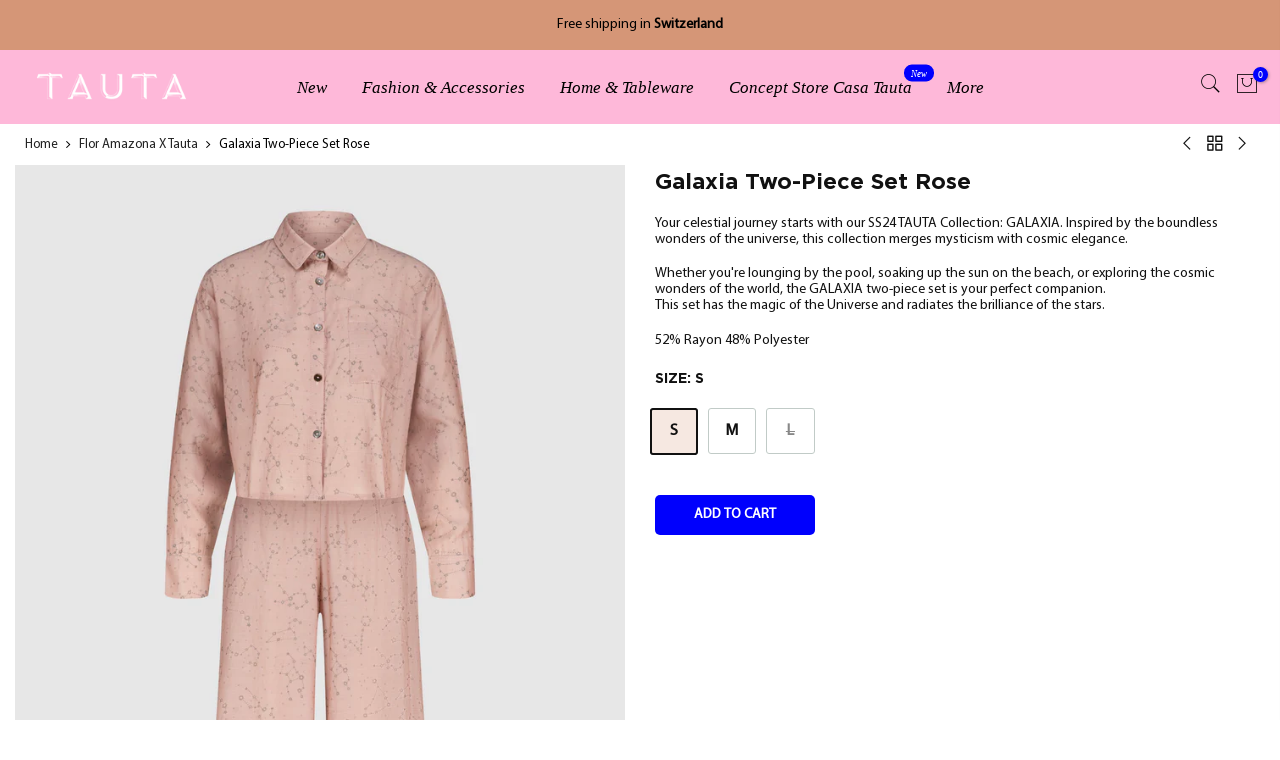

--- FILE ---
content_type: text/html; charset=utf-8
request_url: https://tauta-home.com/collections/flor-amazona-x-tauta/products/galaxia-two-piece-set-rose
body_size: 26403
content:
<!doctype html>
<html class="no-js" lang="en">
<head>
  <!-- Hotjar Tracking Code for https://tauta-home.com/ -->
<script>
    (function(h,o,t,j,a,r){
        h.hj=h.hj||function(){(h.hj.q=h.hj.q||[]).push(arguments)};
        h._hjSettings={hjid:2755444,hjsv:6};
        a=o.getElementsByTagName('head')[0];
        r=o.createElement('script');r.async=1;
        r.src=t+h._hjSettings.hjid+j+h._hjSettings.hjsv;
        a.appendChild(r);
    })(window,document,'https://static.hotjar.com/c/hotjar-','.js?sv=');
</script>
  <meta charset="utf-8">
  <meta name="viewport" content="width=device-width, initial-scale=1, shrink-to-fit=no, user-scalable=no">
  <meta name="theme-color" content="#0000fd">
  <meta name="format-detection" content="telephone=no">
  <link rel="canonical" href="https://tauta-home.com/products/galaxia-two-piece-set-rose">
  <link rel="prefetch" as="document" href="https://tauta-home.com">
  <link rel="dns-prefetch" href="https://cdn.shopify.com" crossorigin>
  <link rel="preconnect" href="https://cdn.shopify.com" crossorigin>
  <link rel="preconnect" href="https://monorail-edge.shopifysvc.com"><link rel="dns-prefetch" href="https://fonts.googleapis.com" crossorigin>
    <link rel="preconnect" href="https://fonts.googleapis.com" crossorigin>
    <link rel="dns-prefetch" href="https://fonts.gstatic.com" crossorigin>
    <link rel="preconnect" href="https://fonts.gstatic.com" crossorigin><link rel="preload" as="style" href="//tauta-home.com/cdn/shop/t/13/assets/pre_theme.min.css?v=69872230408875862901763346385">
  <link rel="preload" as="style" href="//tauta-home.com/cdn/shop/t/13/assets/theme.css?enable_css_minification=1&v=71047807075145221481764982394"><title>Galaxia Two-Piece Set Rose &ndash; Tauta</title><meta name="description" content="Your celestial journey starts with our SS24 TAUTA Collection: GALAXIA. Inspired by the boundless wonders of the universe, this collection merges mysticism with cosmic elegance. Whether you&#39;re lounging by the pool, soaking up the sun on the beach, or exploring the cosmic wonders of the world, the GALAXIA two-piece set i"><link rel="shortcut icon" type="image/png" href="//tauta-home.com/cdn/shop/files/SimboloCorazon-03_32x.png?v=1637691543"><!-- social-meta-tags.liquid --><meta name="keywords" content="Galaxia Two-Piece Set Rose,Tauta,tauta-home.com"/><meta name="author" content="The4"><meta property="og:site_name" content="Tauta">
<meta property="og:url" content="https://tauta-home.com/products/galaxia-two-piece-set-rose">
<meta property="og:title" content="Galaxia Two-Piece Set Rose">
<meta property="og:type" content="og:product">
<meta property="og:description" content="Your celestial journey starts with our SS24 TAUTA Collection: GALAXIA. Inspired by the boundless wonders of the universe, this collection merges mysticism with cosmic elegance. Whether you&#39;re lounging by the pool, soaking up the sun on the beach, or exploring the cosmic wonders of the world, the GALAXIA two-piece set i"><meta property="product:price:amount" content="150.00">
  <meta property="product:price:amount" content="CHF"><meta property="og:image" content="http://tauta-home.com/cdn/shop/files/SET_Pink_front_1200x1200.jpg?v=1712580879"><meta property="og:image" content="http://tauta-home.com/cdn/shop/files/SET_Pink_back_1200x1200.jpg?v=1712580879"><meta property="og:image" content="http://tauta-home.com/cdn/shop/files/GalaxiaTwo-PieceSetRose_01_1200x1200.jpg?v=1712580879"><meta property="og:image:secure_url" content="https://tauta-home.com/cdn/shop/files/SET_Pink_front_1200x1200.jpg?v=1712580879"><meta property="og:image:secure_url" content="https://tauta-home.com/cdn/shop/files/SET_Pink_back_1200x1200.jpg?v=1712580879"><meta property="og:image:secure_url" content="https://tauta-home.com/cdn/shop/files/GalaxiaTwo-PieceSetRose_01_1200x1200.jpg?v=1712580879"><meta name="twitter:card" content="summary_large_image">
<meta name="twitter:title" content="Galaxia Two-Piece Set Rose">
<meta name="twitter:description" content="Your celestial journey starts with our SS24 TAUTA Collection: GALAXIA. Inspired by the boundless wonders of the universe, this collection merges mysticism with cosmic elegance. Whether you&#39;re lounging by the pool, soaking up the sun on the beach, or exploring the cosmic wonders of the world, the GALAXIA two-piece set i">
<link href="//tauta-home.com/cdn/shop/t/13/assets/pre_theme.min.css?v=69872230408875862901763346385" rel="stylesheet" type="text/css" media="all" /><link rel="preload" as="script" href="//tauta-home.com/cdn/shop/t/13/assets/lazysizes.min.js?v=69261028471810094311763346385">
<link rel="preload" as="script" href="//tauta-home.com/cdn/shop/t/13/assets/nt_vendor.min.js?v=63039283586479772611763346385">
<script>document.documentElement.className = document.documentElement.className.replace('no-js', 'yes-js');const t_name = "product",designMode = false, t_cartCount = 0,ThemeNameT4='gecko',ThemeNameT42='ThemeIdT4Gecko',themeIDt4 = 187460125056,ck_hostname = 'gecko5-none',ThemeIdT4 = "true",SopEmlT4="office@tauta-home.com",ThemePuT4 = '#purchase_codet4',t_shop_currency = "CHF", t_moneyFormat = "\u003cspan class=\"money conversion-bear-money\"\u003eCHF {{amount}}\u003c\/span\u003e", t_cart_url = "\/cart",t_cartadd_url = "\/cart\/add",t_cartchange_url = "\/cart\/change", pr_re_url = "\/recommendations\/products"; try {var T4AgentNT = (navigator.userAgent.indexOf('Chrome-Lighthouse') == -1)}catch(err){var T4AgentNT = true} function onloadt4relcss(_this) {_this.onload=null;if(T4AgentNT){_this.rel='stylesheet'}} (function () {window.onpageshow = function() {if (performance.navigation.type === 2) {document.dispatchEvent(new CustomEvent('cart:refresh'))} }; })();
var T4stt_str = { 
  "PleaseChoosePrOptions":"Please select some product options before adding this product to your cart.", 
  "will_not_ship":"Will not ship until \u003cspan class=\"jsnt\"\u003e{{date}}\u003c\/span\u003e",
  "will_stock_after":"Will be in stock after \u003cspan class=\"jsnt\"\u003e{{date}}\u003c\/span\u003e",
  "replace_item_atc":"Replace item",
  "replace_item_pre":"Replace item",
  "added_to_cart": "Product was successfully added to your cart.",
  "view_cart": "View cart",
  "continue_shopping": "Continue Shopping",
  "save_js":"-[sale]%","bannerCountdown":"%D days %H:%M:%S",
  "prItemCountdown":"%D Days %H:%M:%S",
  "countdown_days":"days",
  "countdown_hours":"hr",
  "countdown_mins":"min",
  "countdown_sec":"sc",
  "multiple_rates": "We found [number_of_rates] shipping rates available for [address], starting at [rate].",
  "one_rate": "We found one shipping rate available for [address].",
  "no_rates": "Sorry, we do not ship to this destination.",
  "rate_value": "[rate_title] at [rate]",
  "agree_checkout": "You must agree with the terms and conditions of sales to check out.",
  "added_text_cp":"Compare products"
};
</script>
<link rel="preload" href="//tauta-home.com/cdn/shop/t/13/assets/style.min.css?v=131238158327136454181763346385" as="style" onload="onloadt4relcss(this)"><link href="//tauta-home.com/cdn/shop/t/13/assets/theme.css?enable_css_minification=1&amp;v=71047807075145221481764982394" rel="stylesheet" type="text/css" media="all" /><link rel="preload" href="https://fonts.googleapis.com/css?family='Crimson+Text':300,300i,400,400i,500,500i,600,600i,700,700i,800,800i|'Inter':300,300i,400,400i,500,500i,600,600i,700,700i,800,800i|'Roboto':300,300i,400,400i,500,500i&display=swap" as="style" onload="onloadt4relcss(this)"><link id="sett_clt4" rel="preload" href="//tauta-home.com/cdn/shop/t/13/assets/sett_cl.css?enable_css_minification=1&v=5740298550388578391763346385" as="style" onload="onloadt4relcss(this)"><link rel="preload" as="style" href="//tauta-home.com/cdn/shop/t/13/assets/custom.css?enable_css_minification=1&v=97973306118663391771763346385"><link href="//tauta-home.com/cdn/shop/t/13/assets/custom.css?enable_css_minification=1&amp;v=97973306118663391771763346385" rel="stylesheet" type="text/css" media="all" /><link rel="preload" href="//tauta-home.com/cdn/shop/t/13/assets/line-awesome.min.css?v=36930450349382045261763346385" as="style" onload="onloadt4relcss(this)">
<script id="js_lzt4" src="//tauta-home.com/cdn/shop/t/13/assets/lazysizes.min.js?v=69261028471810094311763346385" defer="defer"></script>
<script src="//tauta-home.com/cdn/shop/t/13/assets/nt_vendor.min.js?v=63039283586479772611763346385" defer="defer" id="js_ntt4"
  data-theme='//tauta-home.com/cdn/shop/t/13/assets/nt_theme.min.js?v=61723320065021398031763346385'
  data-stt='//tauta-home.com/cdn/shop/t/13/assets/nt_settings.js?enable_js_minification=1&v=144413564580813197981764653080'
  data-cat='//tauta-home.com/cdn/shop/t/13/assets/cat.min.js?v=140310734739805055321763346385' 
  data-sw='//tauta-home.com/cdn/shop/t/13/assets/swatch.min.js?v=78649411823816115371763346385'
  data-prjs='//tauta-home.com/cdn/shop/t/13/assets/produc.min.js?v=66856717831304081821763346385' 
  data-mail='//tauta-home.com/cdn/shop/t/13/assets/platform_mail.min.js?v=129658531127528416401763346385'
  data-my='//tauta-home.com/cdn/shop/t/13/assets/my.js?v=111603181540343972631763346385' data-cusp='//tauta-home.com/cdn/shop/t/13/assets/my.js?v=111603181540343972631763346385' data-cur='//tauta-home.com/cdn/shop/t/13/assets/my.js?v=111603181540343972631763346385' data-mdl='//tauta-home.com/cdn/shop/t/13/assets/module.min.js?v=72712877271928395091763346385'
  data-map='//tauta-home.com/cdn/shop/t/13/assets/maplace.min.js?v=6847'
  data-time='//tauta-home.com/cdn/shop/t/13/assets/spacetime.min.js?v=6847'
  data-ins='//tauta-home.com/cdn/shop/t/13/assets/nt_instagram.min.js?v=139140391247222617321763346385'
  data-user='//tauta-home.com/cdn/shop/t/13/assets/interactable.min.js?v=104421879164706479211763346385'
  data-add='//tauta-home.com/cdn/shop/t/13/assets/my.js?v=111603181540343972631763346385'
  data-klaviyo='//www.klaviyo.com/media/js/public/klaviyo_subscribe.js'
  data-font='iconKalles , fakalles , Pe-icon-7-stroke , Font Awesome 5 Free:n9'
  data-fm=''Crimson Text''
  data-spcmn='//tauta-home.com/cdn/shopifycloud/storefront/assets/themes_support/shopify_common-5f594365.js'
  data-cust='//tauta-home.com/cdn/shop/t/13/assets/customerclnt.min.js?v=156813264816487175981763346385'
  data-cusjs='//tauta-home.com/cdn/shop/t/13/assets/custom.js?enable_js_minification=1&v=144174745219325489421763346385'
  data-desadm='//tauta-home.com/cdn/shop/t/13/assets/des_adm.min.js?v=44479413165975604191763346385'
  data-otherryv='//tauta-home.com/cdn/shop/t/13/assets/reviewOther.js?enable_js_minification=1&v=157077235154481297451763346385'></script><script>window.performance && window.performance.mark && window.performance.mark('shopify.content_for_header.start');</script><meta name="google-site-verification" content="6xJHOWf86Wc04E9akrd8Qx1N5SuSeC_daYfKRNy-Sec">
<meta id="shopify-digital-wallet" name="shopify-digital-wallet" content="/22154248292/digital_wallets/dialog">
<meta name="shopify-checkout-api-token" content="154ea15726e86a775b64b67f268ecfa0">
<meta id="in-context-paypal-metadata" data-shop-id="22154248292" data-venmo-supported="false" data-environment="production" data-locale="en_US" data-paypal-v4="true" data-currency="CHF">
<link rel="alternate" type="application/json+oembed" href="https://tauta-home.com/products/galaxia-two-piece-set-rose.oembed">
<script async="async" src="/checkouts/internal/preloads.js?locale=en-CH"></script>
<link rel="preconnect" href="https://shop.app" crossorigin="anonymous">
<script async="async" src="https://shop.app/checkouts/internal/preloads.js?locale=en-CH&shop_id=22154248292" crossorigin="anonymous"></script>
<script id="apple-pay-shop-capabilities" type="application/json">{"shopId":22154248292,"countryCode":"CH","currencyCode":"CHF","merchantCapabilities":["supports3DS"],"merchantId":"gid:\/\/shopify\/Shop\/22154248292","merchantName":"Tauta","requiredBillingContactFields":["postalAddress","email","phone"],"requiredShippingContactFields":["postalAddress","email","phone"],"shippingType":"shipping","supportedNetworks":["visa","masterCard","amex"],"total":{"type":"pending","label":"Tauta","amount":"1.00"},"shopifyPaymentsEnabled":true,"supportsSubscriptions":true}</script>
<script id="shopify-features" type="application/json">{"accessToken":"154ea15726e86a775b64b67f268ecfa0","betas":["rich-media-storefront-analytics"],"domain":"tauta-home.com","predictiveSearch":true,"shopId":22154248292,"locale":"en"}</script>
<script>var Shopify = Shopify || {};
Shopify.shop = "tauta-home.myshopify.com";
Shopify.locale = "en";
Shopify.currency = {"active":"CHF","rate":"1.0"};
Shopify.country = "CH";
Shopify.theme = {"name":"[CASA TAUTA REVAMP] - Tauta 2.0","id":187460125056,"schema_name":"Gecko","schema_version":"5.7.3","theme_store_id":null,"role":"main"};
Shopify.theme.handle = "null";
Shopify.theme.style = {"id":null,"handle":null};
Shopify.cdnHost = "tauta-home.com/cdn";
Shopify.routes = Shopify.routes || {};
Shopify.routes.root = "/";</script>
<script type="module">!function(o){(o.Shopify=o.Shopify||{}).modules=!0}(window);</script>
<script>!function(o){function n(){var o=[];function n(){o.push(Array.prototype.slice.apply(arguments))}return n.q=o,n}var t=o.Shopify=o.Shopify||{};t.loadFeatures=n(),t.autoloadFeatures=n()}(window);</script>
<script>
  window.ShopifyPay = window.ShopifyPay || {};
  window.ShopifyPay.apiHost = "shop.app\/pay";
  window.ShopifyPay.redirectState = null;
</script>
<script id="shop-js-analytics" type="application/json">{"pageType":"product"}</script>
<script defer="defer" async type="module" src="//tauta-home.com/cdn/shopifycloud/shop-js/modules/v2/client.init-shop-cart-sync_BN7fPSNr.en.esm.js"></script>
<script defer="defer" async type="module" src="//tauta-home.com/cdn/shopifycloud/shop-js/modules/v2/chunk.common_Cbph3Kss.esm.js"></script>
<script defer="defer" async type="module" src="//tauta-home.com/cdn/shopifycloud/shop-js/modules/v2/chunk.modal_DKumMAJ1.esm.js"></script>
<script type="module">
  await import("//tauta-home.com/cdn/shopifycloud/shop-js/modules/v2/client.init-shop-cart-sync_BN7fPSNr.en.esm.js");
await import("//tauta-home.com/cdn/shopifycloud/shop-js/modules/v2/chunk.common_Cbph3Kss.esm.js");
await import("//tauta-home.com/cdn/shopifycloud/shop-js/modules/v2/chunk.modal_DKumMAJ1.esm.js");

  window.Shopify.SignInWithShop?.initShopCartSync?.({"fedCMEnabled":true,"windoidEnabled":true});

</script>
<script>
  window.Shopify = window.Shopify || {};
  if (!window.Shopify.featureAssets) window.Shopify.featureAssets = {};
  window.Shopify.featureAssets['shop-js'] = {"shop-cart-sync":["modules/v2/client.shop-cart-sync_CJVUk8Jm.en.esm.js","modules/v2/chunk.common_Cbph3Kss.esm.js","modules/v2/chunk.modal_DKumMAJ1.esm.js"],"init-fed-cm":["modules/v2/client.init-fed-cm_7Fvt41F4.en.esm.js","modules/v2/chunk.common_Cbph3Kss.esm.js","modules/v2/chunk.modal_DKumMAJ1.esm.js"],"init-shop-email-lookup-coordinator":["modules/v2/client.init-shop-email-lookup-coordinator_Cc088_bR.en.esm.js","modules/v2/chunk.common_Cbph3Kss.esm.js","modules/v2/chunk.modal_DKumMAJ1.esm.js"],"init-windoid":["modules/v2/client.init-windoid_hPopwJRj.en.esm.js","modules/v2/chunk.common_Cbph3Kss.esm.js","modules/v2/chunk.modal_DKumMAJ1.esm.js"],"shop-button":["modules/v2/client.shop-button_B0jaPSNF.en.esm.js","modules/v2/chunk.common_Cbph3Kss.esm.js","modules/v2/chunk.modal_DKumMAJ1.esm.js"],"shop-cash-offers":["modules/v2/client.shop-cash-offers_DPIskqss.en.esm.js","modules/v2/chunk.common_Cbph3Kss.esm.js","modules/v2/chunk.modal_DKumMAJ1.esm.js"],"shop-toast-manager":["modules/v2/client.shop-toast-manager_CK7RT69O.en.esm.js","modules/v2/chunk.common_Cbph3Kss.esm.js","modules/v2/chunk.modal_DKumMAJ1.esm.js"],"init-shop-cart-sync":["modules/v2/client.init-shop-cart-sync_BN7fPSNr.en.esm.js","modules/v2/chunk.common_Cbph3Kss.esm.js","modules/v2/chunk.modal_DKumMAJ1.esm.js"],"init-customer-accounts-sign-up":["modules/v2/client.init-customer-accounts-sign-up_CfPf4CXf.en.esm.js","modules/v2/client.shop-login-button_DeIztwXF.en.esm.js","modules/v2/chunk.common_Cbph3Kss.esm.js","modules/v2/chunk.modal_DKumMAJ1.esm.js"],"pay-button":["modules/v2/client.pay-button_CgIwFSYN.en.esm.js","modules/v2/chunk.common_Cbph3Kss.esm.js","modules/v2/chunk.modal_DKumMAJ1.esm.js"],"init-customer-accounts":["modules/v2/client.init-customer-accounts_DQ3x16JI.en.esm.js","modules/v2/client.shop-login-button_DeIztwXF.en.esm.js","modules/v2/chunk.common_Cbph3Kss.esm.js","modules/v2/chunk.modal_DKumMAJ1.esm.js"],"avatar":["modules/v2/client.avatar_BTnouDA3.en.esm.js"],"init-shop-for-new-customer-accounts":["modules/v2/client.init-shop-for-new-customer-accounts_CsZy_esa.en.esm.js","modules/v2/client.shop-login-button_DeIztwXF.en.esm.js","modules/v2/chunk.common_Cbph3Kss.esm.js","modules/v2/chunk.modal_DKumMAJ1.esm.js"],"shop-follow-button":["modules/v2/client.shop-follow-button_BRMJjgGd.en.esm.js","modules/v2/chunk.common_Cbph3Kss.esm.js","modules/v2/chunk.modal_DKumMAJ1.esm.js"],"checkout-modal":["modules/v2/client.checkout-modal_B9Drz_yf.en.esm.js","modules/v2/chunk.common_Cbph3Kss.esm.js","modules/v2/chunk.modal_DKumMAJ1.esm.js"],"shop-login-button":["modules/v2/client.shop-login-button_DeIztwXF.en.esm.js","modules/v2/chunk.common_Cbph3Kss.esm.js","modules/v2/chunk.modal_DKumMAJ1.esm.js"],"lead-capture":["modules/v2/client.lead-capture_DXYzFM3R.en.esm.js","modules/v2/chunk.common_Cbph3Kss.esm.js","modules/v2/chunk.modal_DKumMAJ1.esm.js"],"shop-login":["modules/v2/client.shop-login_CA5pJqmO.en.esm.js","modules/v2/chunk.common_Cbph3Kss.esm.js","modules/v2/chunk.modal_DKumMAJ1.esm.js"],"payment-terms":["modules/v2/client.payment-terms_BxzfvcZJ.en.esm.js","modules/v2/chunk.common_Cbph3Kss.esm.js","modules/v2/chunk.modal_DKumMAJ1.esm.js"]};
</script>
<script>(function() {
  var isLoaded = false;
  function asyncLoad() {
    if (isLoaded) return;
    isLoaded = true;
    var urls = ["https:\/\/cdn.shopify.com\/s\/files\/1\/0184\/4255\/1360\/files\/whatsapp.min.js?v=1599724437\u0026shop=tauta-home.myshopify.com","https:\/\/cdn.nfcube.com\/instafeed-3248e3aedb87c49ac31923bf05a3fa29.js?shop=tauta-home.myshopify.com"];
    for (var i = 0; i < urls.length; i++) {
      var s = document.createElement('script');
      s.type = 'text/javascript';
      s.async = true;
      s.src = urls[i];
      var x = document.getElementsByTagName('script')[0];
      x.parentNode.insertBefore(s, x);
    }
  };
  if(window.attachEvent) {
    window.attachEvent('onload', asyncLoad);
  } else {
    window.addEventListener('load', asyncLoad, false);
  }
})();</script>
<script id="__st">var __st={"a":22154248292,"offset":3600,"reqid":"d1180379-f23f-4c9c-a41f-8b3ed6d1c6b4-1769948432","pageurl":"tauta-home.com\/collections\/flor-amazona-x-tauta\/products\/galaxia-two-piece-set-rose","u":"b6df862e9fbc","p":"product","rtyp":"product","rid":7561026535597};</script>
<script>window.ShopifyPaypalV4VisibilityTracking = true;</script>
<script id="captcha-bootstrap">!function(){'use strict';const t='contact',e='account',n='new_comment',o=[[t,t],['blogs',n],['comments',n],[t,'customer']],c=[[e,'customer_login'],[e,'guest_login'],[e,'recover_customer_password'],[e,'create_customer']],r=t=>t.map((([t,e])=>`form[action*='/${t}']:not([data-nocaptcha='true']) input[name='form_type'][value='${e}']`)).join(','),a=t=>()=>t?[...document.querySelectorAll(t)].map((t=>t.form)):[];function s(){const t=[...o],e=r(t);return a(e)}const i='password',u='form_key',d=['recaptcha-v3-token','g-recaptcha-response','h-captcha-response',i],f=()=>{try{return window.sessionStorage}catch{return}},m='__shopify_v',_=t=>t.elements[u];function p(t,e,n=!1){try{const o=window.sessionStorage,c=JSON.parse(o.getItem(e)),{data:r}=function(t){const{data:e,action:n}=t;return t[m]||n?{data:e,action:n}:{data:t,action:n}}(c);for(const[e,n]of Object.entries(r))t.elements[e]&&(t.elements[e].value=n);n&&o.removeItem(e)}catch(o){console.error('form repopulation failed',{error:o})}}const l='form_type',E='cptcha';function T(t){t.dataset[E]=!0}const w=window,h=w.document,L='Shopify',v='ce_forms',y='captcha';let A=!1;((t,e)=>{const n=(g='f06e6c50-85a8-45c8-87d0-21a2b65856fe',I='https://cdn.shopify.com/shopifycloud/storefront-forms-hcaptcha/ce_storefront_forms_captcha_hcaptcha.v1.5.2.iife.js',D={infoText:'Protected by hCaptcha',privacyText:'Privacy',termsText:'Terms'},(t,e,n)=>{const o=w[L][v],c=o.bindForm;if(c)return c(t,g,e,D).then(n);var r;o.q.push([[t,g,e,D],n]),r=I,A||(h.body.append(Object.assign(h.createElement('script'),{id:'captcha-provider',async:!0,src:r})),A=!0)});var g,I,D;w[L]=w[L]||{},w[L][v]=w[L][v]||{},w[L][v].q=[],w[L][y]=w[L][y]||{},w[L][y].protect=function(t,e){n(t,void 0,e),T(t)},Object.freeze(w[L][y]),function(t,e,n,w,h,L){const[v,y,A,g]=function(t,e,n){const i=e?o:[],u=t?c:[],d=[...i,...u],f=r(d),m=r(i),_=r(d.filter((([t,e])=>n.includes(e))));return[a(f),a(m),a(_),s()]}(w,h,L),I=t=>{const e=t.target;return e instanceof HTMLFormElement?e:e&&e.form},D=t=>v().includes(t);t.addEventListener('submit',(t=>{const e=I(t);if(!e)return;const n=D(e)&&!e.dataset.hcaptchaBound&&!e.dataset.recaptchaBound,o=_(e),c=g().includes(e)&&(!o||!o.value);(n||c)&&t.preventDefault(),c&&!n&&(function(t){try{if(!f())return;!function(t){const e=f();if(!e)return;const n=_(t);if(!n)return;const o=n.value;o&&e.removeItem(o)}(t);const e=Array.from(Array(32),(()=>Math.random().toString(36)[2])).join('');!function(t,e){_(t)||t.append(Object.assign(document.createElement('input'),{type:'hidden',name:u})),t.elements[u].value=e}(t,e),function(t,e){const n=f();if(!n)return;const o=[...t.querySelectorAll(`input[type='${i}']`)].map((({name:t})=>t)),c=[...d,...o],r={};for(const[a,s]of new FormData(t).entries())c.includes(a)||(r[a]=s);n.setItem(e,JSON.stringify({[m]:1,action:t.action,data:r}))}(t,e)}catch(e){console.error('failed to persist form',e)}}(e),e.submit())}));const S=(t,e)=>{t&&!t.dataset[E]&&(n(t,e.some((e=>e===t))),T(t))};for(const o of['focusin','change'])t.addEventListener(o,(t=>{const e=I(t);D(e)&&S(e,y())}));const B=e.get('form_key'),M=e.get(l),P=B&&M;t.addEventListener('DOMContentLoaded',(()=>{const t=y();if(P)for(const e of t)e.elements[l].value===M&&p(e,B);[...new Set([...A(),...v().filter((t=>'true'===t.dataset.shopifyCaptcha))])].forEach((e=>S(e,t)))}))}(h,new URLSearchParams(w.location.search),n,t,e,['guest_login'])})(!0,!0)}();</script>
<script integrity="sha256-4kQ18oKyAcykRKYeNunJcIwy7WH5gtpwJnB7kiuLZ1E=" data-source-attribution="shopify.loadfeatures" defer="defer" src="//tauta-home.com/cdn/shopifycloud/storefront/assets/storefront/load_feature-a0a9edcb.js" crossorigin="anonymous"></script>
<script crossorigin="anonymous" defer="defer" src="//tauta-home.com/cdn/shopifycloud/storefront/assets/shopify_pay/storefront-65b4c6d7.js?v=20250812"></script>
<script data-source-attribution="shopify.dynamic_checkout.dynamic.init">var Shopify=Shopify||{};Shopify.PaymentButton=Shopify.PaymentButton||{isStorefrontPortableWallets:!0,init:function(){window.Shopify.PaymentButton.init=function(){};var t=document.createElement("script");t.src="https://tauta-home.com/cdn/shopifycloud/portable-wallets/latest/portable-wallets.en.js",t.type="module",document.head.appendChild(t)}};
</script>
<script data-source-attribution="shopify.dynamic_checkout.buyer_consent">
  function portableWalletsHideBuyerConsent(e){var t=document.getElementById("shopify-buyer-consent"),n=document.getElementById("shopify-subscription-policy-button");t&&n&&(t.classList.add("hidden"),t.setAttribute("aria-hidden","true"),n.removeEventListener("click",e))}function portableWalletsShowBuyerConsent(e){var t=document.getElementById("shopify-buyer-consent"),n=document.getElementById("shopify-subscription-policy-button");t&&n&&(t.classList.remove("hidden"),t.removeAttribute("aria-hidden"),n.addEventListener("click",e))}window.Shopify?.PaymentButton&&(window.Shopify.PaymentButton.hideBuyerConsent=portableWalletsHideBuyerConsent,window.Shopify.PaymentButton.showBuyerConsent=portableWalletsShowBuyerConsent);
</script>
<script data-source-attribution="shopify.dynamic_checkout.cart.bootstrap">document.addEventListener("DOMContentLoaded",(function(){function t(){return document.querySelector("shopify-accelerated-checkout-cart, shopify-accelerated-checkout")}if(t())Shopify.PaymentButton.init();else{new MutationObserver((function(e,n){t()&&(Shopify.PaymentButton.init(),n.disconnect())})).observe(document.body,{childList:!0,subtree:!0})}}));
</script>
<link id="shopify-accelerated-checkout-styles" rel="stylesheet" media="screen" href="https://tauta-home.com/cdn/shopifycloud/portable-wallets/latest/accelerated-checkout-backwards-compat.css" crossorigin="anonymous">
<style id="shopify-accelerated-checkout-cart">
        #shopify-buyer-consent {
  margin-top: 1em;
  display: inline-block;
  width: 100%;
}

#shopify-buyer-consent.hidden {
  display: none;
}

#shopify-subscription-policy-button {
  background: none;
  border: none;
  padding: 0;
  text-decoration: underline;
  font-size: inherit;
  cursor: pointer;
}

#shopify-subscription-policy-button::before {
  box-shadow: none;
}

      </style>

<script>window.performance && window.performance.mark && window.performance.mark('shopify.content_for_header.end');</script>
<!-- BEGIN app block: shopify://apps/klaviyo-email-marketing-sms/blocks/klaviyo-onsite-embed/2632fe16-c075-4321-a88b-50b567f42507 -->












  <script async src="https://static.klaviyo.com/onsite/js/Y4AczV/klaviyo.js?company_id=Y4AczV"></script>
  <script>!function(){if(!window.klaviyo){window._klOnsite=window._klOnsite||[];try{window.klaviyo=new Proxy({},{get:function(n,i){return"push"===i?function(){var n;(n=window._klOnsite).push.apply(n,arguments)}:function(){for(var n=arguments.length,o=new Array(n),w=0;w<n;w++)o[w]=arguments[w];var t="function"==typeof o[o.length-1]?o.pop():void 0,e=new Promise((function(n){window._klOnsite.push([i].concat(o,[function(i){t&&t(i),n(i)}]))}));return e}}})}catch(n){window.klaviyo=window.klaviyo||[],window.klaviyo.push=function(){var n;(n=window._klOnsite).push.apply(n,arguments)}}}}();</script>

  
    <script id="viewed_product">
      if (item == null) {
        var _learnq = _learnq || [];

        var MetafieldReviews = null
        var MetafieldYotpoRating = null
        var MetafieldYotpoCount = null
        var MetafieldLooxRating = null
        var MetafieldLooxCount = null
        var okendoProduct = null
        var okendoProductReviewCount = null
        var okendoProductReviewAverageValue = null
        try {
          // The following fields are used for Customer Hub recently viewed in order to add reviews.
          // This information is not part of __kla_viewed. Instead, it is part of __kla_viewed_reviewed_items
          MetafieldReviews = {};
          MetafieldYotpoRating = null
          MetafieldYotpoCount = null
          MetafieldLooxRating = null
          MetafieldLooxCount = null

          okendoProduct = null
          // If the okendo metafield is not legacy, it will error, which then requires the new json formatted data
          if (okendoProduct && 'error' in okendoProduct) {
            okendoProduct = null
          }
          okendoProductReviewCount = okendoProduct ? okendoProduct.reviewCount : null
          okendoProductReviewAverageValue = okendoProduct ? okendoProduct.reviewAverageValue : null
        } catch (error) {
          console.error('Error in Klaviyo onsite reviews tracking:', error);
        }

        var item = {
          Name: "Galaxia Two-Piece Set Rose",
          ProductID: 7561026535597,
          Categories: ["All","Clothes","Fashion \u0026 Accessories","Flor Amazona X Tauta","New","Tesoros"],
          ImageURL: "https://tauta-home.com/cdn/shop/files/SET_Pink_front_grande.jpg?v=1712580879",
          URL: "https://tauta-home.com/products/galaxia-two-piece-set-rose",
          Brand: "Tauta",
          Price: "CHF 150.00",
          Value: "150.00",
          CompareAtPrice: "CHF 195.00"
        };
        _learnq.push(['track', 'Viewed Product', item]);
        _learnq.push(['trackViewedItem', {
          Title: item.Name,
          ItemId: item.ProductID,
          Categories: item.Categories,
          ImageUrl: item.ImageURL,
          Url: item.URL,
          Metadata: {
            Brand: item.Brand,
            Price: item.Price,
            Value: item.Value,
            CompareAtPrice: item.CompareAtPrice
          },
          metafields:{
            reviews: MetafieldReviews,
            yotpo:{
              rating: MetafieldYotpoRating,
              count: MetafieldYotpoCount,
            },
            loox:{
              rating: MetafieldLooxRating,
              count: MetafieldLooxCount,
            },
            okendo: {
              rating: okendoProductReviewAverageValue,
              count: okendoProductReviewCount,
            }
          }
        }]);
      }
    </script>
  




  <script>
    window.klaviyoReviewsProductDesignMode = false
  </script>







<!-- END app block --><script src="https://cdn.shopify.com/extensions/6c66d7d0-f631-46bf-8039-ad48ac607ad6/forms-2301/assets/shopify-forms-loader.js" type="text/javascript" defer="defer"></script>
<link href="https://monorail-edge.shopifysvc.com" rel="dns-prefetch">
<script>(function(){if ("sendBeacon" in navigator && "performance" in window) {try {var session_token_from_headers = performance.getEntriesByType('navigation')[0].serverTiming.find(x => x.name == '_s').description;} catch {var session_token_from_headers = undefined;}var session_cookie_matches = document.cookie.match(/_shopify_s=([^;]*)/);var session_token_from_cookie = session_cookie_matches && session_cookie_matches.length === 2 ? session_cookie_matches[1] : "";var session_token = session_token_from_headers || session_token_from_cookie || "";function handle_abandonment_event(e) {var entries = performance.getEntries().filter(function(entry) {return /monorail-edge.shopifysvc.com/.test(entry.name);});if (!window.abandonment_tracked && entries.length === 0) {window.abandonment_tracked = true;var currentMs = Date.now();var navigation_start = performance.timing.navigationStart;var payload = {shop_id: 22154248292,url: window.location.href,navigation_start,duration: currentMs - navigation_start,session_token,page_type: "product"};window.navigator.sendBeacon("https://monorail-edge.shopifysvc.com/v1/produce", JSON.stringify({schema_id: "online_store_buyer_site_abandonment/1.1",payload: payload,metadata: {event_created_at_ms: currentMs,event_sent_at_ms: currentMs}}));}}window.addEventListener('pagehide', handle_abandonment_event);}}());</script>
<script id="web-pixels-manager-setup">(function e(e,d,r,n,o){if(void 0===o&&(o={}),!Boolean(null===(a=null===(i=window.Shopify)||void 0===i?void 0:i.analytics)||void 0===a?void 0:a.replayQueue)){var i,a;window.Shopify=window.Shopify||{};var t=window.Shopify;t.analytics=t.analytics||{};var s=t.analytics;s.replayQueue=[],s.publish=function(e,d,r){return s.replayQueue.push([e,d,r]),!0};try{self.performance.mark("wpm:start")}catch(e){}var l=function(){var e={modern:/Edge?\/(1{2}[4-9]|1[2-9]\d|[2-9]\d{2}|\d{4,})\.\d+(\.\d+|)|Firefox\/(1{2}[4-9]|1[2-9]\d|[2-9]\d{2}|\d{4,})\.\d+(\.\d+|)|Chrom(ium|e)\/(9{2}|\d{3,})\.\d+(\.\d+|)|(Maci|X1{2}).+ Version\/(15\.\d+|(1[6-9]|[2-9]\d|\d{3,})\.\d+)([,.]\d+|)( \(\w+\)|)( Mobile\/\w+|) Safari\/|Chrome.+OPR\/(9{2}|\d{3,})\.\d+\.\d+|(CPU[ +]OS|iPhone[ +]OS|CPU[ +]iPhone|CPU IPhone OS|CPU iPad OS)[ +]+(15[._]\d+|(1[6-9]|[2-9]\d|\d{3,})[._]\d+)([._]\d+|)|Android:?[ /-](13[3-9]|1[4-9]\d|[2-9]\d{2}|\d{4,})(\.\d+|)(\.\d+|)|Android.+Firefox\/(13[5-9]|1[4-9]\d|[2-9]\d{2}|\d{4,})\.\d+(\.\d+|)|Android.+Chrom(ium|e)\/(13[3-9]|1[4-9]\d|[2-9]\d{2}|\d{4,})\.\d+(\.\d+|)|SamsungBrowser\/([2-9]\d|\d{3,})\.\d+/,legacy:/Edge?\/(1[6-9]|[2-9]\d|\d{3,})\.\d+(\.\d+|)|Firefox\/(5[4-9]|[6-9]\d|\d{3,})\.\d+(\.\d+|)|Chrom(ium|e)\/(5[1-9]|[6-9]\d|\d{3,})\.\d+(\.\d+|)([\d.]+$|.*Safari\/(?![\d.]+ Edge\/[\d.]+$))|(Maci|X1{2}).+ Version\/(10\.\d+|(1[1-9]|[2-9]\d|\d{3,})\.\d+)([,.]\d+|)( \(\w+\)|)( Mobile\/\w+|) Safari\/|Chrome.+OPR\/(3[89]|[4-9]\d|\d{3,})\.\d+\.\d+|(CPU[ +]OS|iPhone[ +]OS|CPU[ +]iPhone|CPU IPhone OS|CPU iPad OS)[ +]+(10[._]\d+|(1[1-9]|[2-9]\d|\d{3,})[._]\d+)([._]\d+|)|Android:?[ /-](13[3-9]|1[4-9]\d|[2-9]\d{2}|\d{4,})(\.\d+|)(\.\d+|)|Mobile Safari.+OPR\/([89]\d|\d{3,})\.\d+\.\d+|Android.+Firefox\/(13[5-9]|1[4-9]\d|[2-9]\d{2}|\d{4,})\.\d+(\.\d+|)|Android.+Chrom(ium|e)\/(13[3-9]|1[4-9]\d|[2-9]\d{2}|\d{4,})\.\d+(\.\d+|)|Android.+(UC? ?Browser|UCWEB|U3)[ /]?(15\.([5-9]|\d{2,})|(1[6-9]|[2-9]\d|\d{3,})\.\d+)\.\d+|SamsungBrowser\/(5\.\d+|([6-9]|\d{2,})\.\d+)|Android.+MQ{2}Browser\/(14(\.(9|\d{2,})|)|(1[5-9]|[2-9]\d|\d{3,})(\.\d+|))(\.\d+|)|K[Aa][Ii]OS\/(3\.\d+|([4-9]|\d{2,})\.\d+)(\.\d+|)/},d=e.modern,r=e.legacy,n=navigator.userAgent;return n.match(d)?"modern":n.match(r)?"legacy":"unknown"}(),u="modern"===l?"modern":"legacy",c=(null!=n?n:{modern:"",legacy:""})[u],f=function(e){return[e.baseUrl,"/wpm","/b",e.hashVersion,"modern"===e.buildTarget?"m":"l",".js"].join("")}({baseUrl:d,hashVersion:r,buildTarget:u}),m=function(e){var d=e.version,r=e.bundleTarget,n=e.surface,o=e.pageUrl,i=e.monorailEndpoint;return{emit:function(e){var a=e.status,t=e.errorMsg,s=(new Date).getTime(),l=JSON.stringify({metadata:{event_sent_at_ms:s},events:[{schema_id:"web_pixels_manager_load/3.1",payload:{version:d,bundle_target:r,page_url:o,status:a,surface:n,error_msg:t},metadata:{event_created_at_ms:s}}]});if(!i)return console&&console.warn&&console.warn("[Web Pixels Manager] No Monorail endpoint provided, skipping logging."),!1;try{return self.navigator.sendBeacon.bind(self.navigator)(i,l)}catch(e){}var u=new XMLHttpRequest;try{return u.open("POST",i,!0),u.setRequestHeader("Content-Type","text/plain"),u.send(l),!0}catch(e){return console&&console.warn&&console.warn("[Web Pixels Manager] Got an unhandled error while logging to Monorail."),!1}}}}({version:r,bundleTarget:l,surface:e.surface,pageUrl:self.location.href,monorailEndpoint:e.monorailEndpoint});try{o.browserTarget=l,function(e){var d=e.src,r=e.async,n=void 0===r||r,o=e.onload,i=e.onerror,a=e.sri,t=e.scriptDataAttributes,s=void 0===t?{}:t,l=document.createElement("script"),u=document.querySelector("head"),c=document.querySelector("body");if(l.async=n,l.src=d,a&&(l.integrity=a,l.crossOrigin="anonymous"),s)for(var f in s)if(Object.prototype.hasOwnProperty.call(s,f))try{l.dataset[f]=s[f]}catch(e){}if(o&&l.addEventListener("load",o),i&&l.addEventListener("error",i),u)u.appendChild(l);else{if(!c)throw new Error("Did not find a head or body element to append the script");c.appendChild(l)}}({src:f,async:!0,onload:function(){if(!function(){var e,d;return Boolean(null===(d=null===(e=window.Shopify)||void 0===e?void 0:e.analytics)||void 0===d?void 0:d.initialized)}()){var d=window.webPixelsManager.init(e)||void 0;if(d){var r=window.Shopify.analytics;r.replayQueue.forEach((function(e){var r=e[0],n=e[1],o=e[2];d.publishCustomEvent(r,n,o)})),r.replayQueue=[],r.publish=d.publishCustomEvent,r.visitor=d.visitor,r.initialized=!0}}},onerror:function(){return m.emit({status:"failed",errorMsg:"".concat(f," has failed to load")})},sri:function(e){var d=/^sha384-[A-Za-z0-9+/=]+$/;return"string"==typeof e&&d.test(e)}(c)?c:"",scriptDataAttributes:o}),m.emit({status:"loading"})}catch(e){m.emit({status:"failed",errorMsg:(null==e?void 0:e.message)||"Unknown error"})}}})({shopId: 22154248292,storefrontBaseUrl: "https://tauta-home.com",extensionsBaseUrl: "https://extensions.shopifycdn.com/cdn/shopifycloud/web-pixels-manager",monorailEndpoint: "https://monorail-edge.shopifysvc.com/unstable/produce_batch",surface: "storefront-renderer",enabledBetaFlags: ["2dca8a86"],webPixelsConfigList: [{"id":"3002401152","configuration":"{\"accountID\":\"Y4AczV\",\"webPixelConfig\":\"eyJlbmFibGVBZGRlZFRvQ2FydEV2ZW50cyI6IHRydWV9\"}","eventPayloadVersion":"v1","runtimeContext":"STRICT","scriptVersion":"524f6c1ee37bacdca7657a665bdca589","type":"APP","apiClientId":123074,"privacyPurposes":["ANALYTICS","MARKETING"],"dataSharingAdjustments":{"protectedCustomerApprovalScopes":["read_customer_address","read_customer_email","read_customer_name","read_customer_personal_data","read_customer_phone"]}},{"id":"1020625280","configuration":"{\"pixelCode\":\"CSTNGOJC77UFVF14D5B0\"}","eventPayloadVersion":"v1","runtimeContext":"STRICT","scriptVersion":"22e92c2ad45662f435e4801458fb78cc","type":"APP","apiClientId":4383523,"privacyPurposes":["ANALYTICS","MARKETING","SALE_OF_DATA"],"dataSharingAdjustments":{"protectedCustomerApprovalScopes":["read_customer_address","read_customer_email","read_customer_name","read_customer_personal_data","read_customer_phone"]}},{"id":"986972544","configuration":"{\"config\":\"{\\\"pixel_id\\\":\\\"G-1KWR9KVNE9\\\",\\\"target_country\\\":\\\"CH\\\",\\\"gtag_events\\\":[{\\\"type\\\":\\\"begin_checkout\\\",\\\"action_label\\\":\\\"G-1KWR9KVNE9\\\"},{\\\"type\\\":\\\"search\\\",\\\"action_label\\\":\\\"G-1KWR9KVNE9\\\"},{\\\"type\\\":\\\"view_item\\\",\\\"action_label\\\":[\\\"G-1KWR9KVNE9\\\",\\\"MC-TZC8KMMZC8\\\"]},{\\\"type\\\":\\\"purchase\\\",\\\"action_label\\\":[\\\"G-1KWR9KVNE9\\\",\\\"MC-TZC8KMMZC8\\\"]},{\\\"type\\\":\\\"page_view\\\",\\\"action_label\\\":[\\\"G-1KWR9KVNE9\\\",\\\"MC-TZC8KMMZC8\\\"]},{\\\"type\\\":\\\"add_payment_info\\\",\\\"action_label\\\":\\\"G-1KWR9KVNE9\\\"},{\\\"type\\\":\\\"add_to_cart\\\",\\\"action_label\\\":\\\"G-1KWR9KVNE9\\\"}],\\\"enable_monitoring_mode\\\":false}\"}","eventPayloadVersion":"v1","runtimeContext":"OPEN","scriptVersion":"b2a88bafab3e21179ed38636efcd8a93","type":"APP","apiClientId":1780363,"privacyPurposes":[],"dataSharingAdjustments":{"protectedCustomerApprovalScopes":["read_customer_address","read_customer_email","read_customer_name","read_customer_personal_data","read_customer_phone"]}},{"id":"300581037","configuration":"{\"myshopifyDomain\":\"tauta-home.myshopify.com\"}","eventPayloadVersion":"v1","runtimeContext":"STRICT","scriptVersion":"23b97d18e2aa74363140dc29c9284e87","type":"APP","apiClientId":2775569,"privacyPurposes":["ANALYTICS","MARKETING","SALE_OF_DATA"],"dataSharingAdjustments":{"protectedCustomerApprovalScopes":["read_customer_address","read_customer_email","read_customer_name","read_customer_phone","read_customer_personal_data"]}},{"id":"134447277","configuration":"{\"pixel_id\":\"165070727460106\",\"pixel_type\":\"facebook_pixel\"}","eventPayloadVersion":"v1","runtimeContext":"OPEN","scriptVersion":"ca16bc87fe92b6042fbaa3acc2fbdaa6","type":"APP","apiClientId":2329312,"privacyPurposes":["ANALYTICS","MARKETING","SALE_OF_DATA"],"dataSharingAdjustments":{"protectedCustomerApprovalScopes":["read_customer_address","read_customer_email","read_customer_name","read_customer_personal_data","read_customer_phone"]}},{"id":"62423213","configuration":"{\"tagID\":\"2613353645219\"}","eventPayloadVersion":"v1","runtimeContext":"STRICT","scriptVersion":"18031546ee651571ed29edbe71a3550b","type":"APP","apiClientId":3009811,"privacyPurposes":["ANALYTICS","MARKETING","SALE_OF_DATA"],"dataSharingAdjustments":{"protectedCustomerApprovalScopes":["read_customer_address","read_customer_email","read_customer_name","read_customer_personal_data","read_customer_phone"]}},{"id":"169312640","eventPayloadVersion":"v1","runtimeContext":"LAX","scriptVersion":"1","type":"CUSTOM","privacyPurposes":["MARKETING"],"name":"Meta pixel (migrated)"},{"id":"194609536","eventPayloadVersion":"v1","runtimeContext":"LAX","scriptVersion":"1","type":"CUSTOM","privacyPurposes":["ANALYTICS"],"name":"Google Analytics tag (migrated)"},{"id":"shopify-app-pixel","configuration":"{}","eventPayloadVersion":"v1","runtimeContext":"STRICT","scriptVersion":"0450","apiClientId":"shopify-pixel","type":"APP","privacyPurposes":["ANALYTICS","MARKETING"]},{"id":"shopify-custom-pixel","eventPayloadVersion":"v1","runtimeContext":"LAX","scriptVersion":"0450","apiClientId":"shopify-pixel","type":"CUSTOM","privacyPurposes":["ANALYTICS","MARKETING"]}],isMerchantRequest: false,initData: {"shop":{"name":"Tauta","paymentSettings":{"currencyCode":"CHF"},"myshopifyDomain":"tauta-home.myshopify.com","countryCode":"CH","storefrontUrl":"https:\/\/tauta-home.com"},"customer":null,"cart":null,"checkout":null,"productVariants":[{"price":{"amount":150.0,"currencyCode":"CHF"},"product":{"title":"Galaxia Two-Piece Set Rose","vendor":"Tauta","id":"7561026535597","untranslatedTitle":"Galaxia Two-Piece Set Rose","url":"\/products\/galaxia-two-piece-set-rose","type":""},"id":"42917209309357","image":{"src":"\/\/tauta-home.com\/cdn\/shop\/files\/SET_Pink_front.jpg?v=1712580879"},"sku":"TAUTA-03-26-2024-4","title":"S","untranslatedTitle":"S"},{"price":{"amount":150.0,"currencyCode":"CHF"},"product":{"title":"Galaxia Two-Piece Set Rose","vendor":"Tauta","id":"7561026535597","untranslatedTitle":"Galaxia Two-Piece Set Rose","url":"\/products\/galaxia-two-piece-set-rose","type":""},"id":"42917209342125","image":{"src":"\/\/tauta-home.com\/cdn\/shop\/files\/SET_Pink_front.jpg?v=1712580879"},"sku":"TAUTA-03-26-2024-5","title":"M","untranslatedTitle":"M"},{"price":{"amount":150.0,"currencyCode":"CHF"},"product":{"title":"Galaxia Two-Piece Set Rose","vendor":"Tauta","id":"7561026535597","untranslatedTitle":"Galaxia Two-Piece Set Rose","url":"\/products\/galaxia-two-piece-set-rose","type":""},"id":"42917209374893","image":{"src":"\/\/tauta-home.com\/cdn\/shop\/files\/SET_Pink_front.jpg?v=1712580879"},"sku":"TAUTA-03-26-2024-6","title":"L","untranslatedTitle":"L"}],"purchasingCompany":null},},"https://tauta-home.com/cdn","1d2a099fw23dfb22ep557258f5m7a2edbae",{"modern":"","legacy":""},{"shopId":"22154248292","storefrontBaseUrl":"https:\/\/tauta-home.com","extensionBaseUrl":"https:\/\/extensions.shopifycdn.com\/cdn\/shopifycloud\/web-pixels-manager","surface":"storefront-renderer","enabledBetaFlags":"[\"2dca8a86\"]","isMerchantRequest":"false","hashVersion":"1d2a099fw23dfb22ep557258f5m7a2edbae","publish":"custom","events":"[[\"page_viewed\",{}],[\"product_viewed\",{\"productVariant\":{\"price\":{\"amount\":150.0,\"currencyCode\":\"CHF\"},\"product\":{\"title\":\"Galaxia Two-Piece Set Rose\",\"vendor\":\"Tauta\",\"id\":\"7561026535597\",\"untranslatedTitle\":\"Galaxia Two-Piece Set Rose\",\"url\":\"\/products\/galaxia-two-piece-set-rose\",\"type\":\"\"},\"id\":\"42917209309357\",\"image\":{\"src\":\"\/\/tauta-home.com\/cdn\/shop\/files\/SET_Pink_front.jpg?v=1712580879\"},\"sku\":\"TAUTA-03-26-2024-4\",\"title\":\"S\",\"untranslatedTitle\":\"S\"}}]]"});</script><script>
  window.ShopifyAnalytics = window.ShopifyAnalytics || {};
  window.ShopifyAnalytics.meta = window.ShopifyAnalytics.meta || {};
  window.ShopifyAnalytics.meta.currency = 'CHF';
  var meta = {"product":{"id":7561026535597,"gid":"gid:\/\/shopify\/Product\/7561026535597","vendor":"Tauta","type":"","handle":"galaxia-two-piece-set-rose","variants":[{"id":42917209309357,"price":15000,"name":"Galaxia Two-Piece Set Rose - S","public_title":"S","sku":"TAUTA-03-26-2024-4"},{"id":42917209342125,"price":15000,"name":"Galaxia Two-Piece Set Rose - M","public_title":"M","sku":"TAUTA-03-26-2024-5"},{"id":42917209374893,"price":15000,"name":"Galaxia Two-Piece Set Rose - L","public_title":"L","sku":"TAUTA-03-26-2024-6"}],"remote":false},"page":{"pageType":"product","resourceType":"product","resourceId":7561026535597,"requestId":"d1180379-f23f-4c9c-a41f-8b3ed6d1c6b4-1769948432"}};
  for (var attr in meta) {
    window.ShopifyAnalytics.meta[attr] = meta[attr];
  }
</script>
<script class="analytics">
  (function () {
    var customDocumentWrite = function(content) {
      var jquery = null;

      if (window.jQuery) {
        jquery = window.jQuery;
      } else if (window.Checkout && window.Checkout.$) {
        jquery = window.Checkout.$;
      }

      if (jquery) {
        jquery('body').append(content);
      }
    };

    var hasLoggedConversion = function(token) {
      if (token) {
        return document.cookie.indexOf('loggedConversion=' + token) !== -1;
      }
      return false;
    }

    var setCookieIfConversion = function(token) {
      if (token) {
        var twoMonthsFromNow = new Date(Date.now());
        twoMonthsFromNow.setMonth(twoMonthsFromNow.getMonth() + 2);

        document.cookie = 'loggedConversion=' + token + '; expires=' + twoMonthsFromNow;
      }
    }

    var trekkie = window.ShopifyAnalytics.lib = window.trekkie = window.trekkie || [];
    if (trekkie.integrations) {
      return;
    }
    trekkie.methods = [
      'identify',
      'page',
      'ready',
      'track',
      'trackForm',
      'trackLink'
    ];
    trekkie.factory = function(method) {
      return function() {
        var args = Array.prototype.slice.call(arguments);
        args.unshift(method);
        trekkie.push(args);
        return trekkie;
      };
    };
    for (var i = 0; i < trekkie.methods.length; i++) {
      var key = trekkie.methods[i];
      trekkie[key] = trekkie.factory(key);
    }
    trekkie.load = function(config) {
      trekkie.config = config || {};
      trekkie.config.initialDocumentCookie = document.cookie;
      var first = document.getElementsByTagName('script')[0];
      var script = document.createElement('script');
      script.type = 'text/javascript';
      script.onerror = function(e) {
        var scriptFallback = document.createElement('script');
        scriptFallback.type = 'text/javascript';
        scriptFallback.onerror = function(error) {
                var Monorail = {
      produce: function produce(monorailDomain, schemaId, payload) {
        var currentMs = new Date().getTime();
        var event = {
          schema_id: schemaId,
          payload: payload,
          metadata: {
            event_created_at_ms: currentMs,
            event_sent_at_ms: currentMs
          }
        };
        return Monorail.sendRequest("https://" + monorailDomain + "/v1/produce", JSON.stringify(event));
      },
      sendRequest: function sendRequest(endpointUrl, payload) {
        // Try the sendBeacon API
        if (window && window.navigator && typeof window.navigator.sendBeacon === 'function' && typeof window.Blob === 'function' && !Monorail.isIos12()) {
          var blobData = new window.Blob([payload], {
            type: 'text/plain'
          });

          if (window.navigator.sendBeacon(endpointUrl, blobData)) {
            return true;
          } // sendBeacon was not successful

        } // XHR beacon

        var xhr = new XMLHttpRequest();

        try {
          xhr.open('POST', endpointUrl);
          xhr.setRequestHeader('Content-Type', 'text/plain');
          xhr.send(payload);
        } catch (e) {
          console.log(e);
        }

        return false;
      },
      isIos12: function isIos12() {
        return window.navigator.userAgent.lastIndexOf('iPhone; CPU iPhone OS 12_') !== -1 || window.navigator.userAgent.lastIndexOf('iPad; CPU OS 12_') !== -1;
      }
    };
    Monorail.produce('monorail-edge.shopifysvc.com',
      'trekkie_storefront_load_errors/1.1',
      {shop_id: 22154248292,
      theme_id: 187460125056,
      app_name: "storefront",
      context_url: window.location.href,
      source_url: "//tauta-home.com/cdn/s/trekkie.storefront.c59ea00e0474b293ae6629561379568a2d7c4bba.min.js"});

        };
        scriptFallback.async = true;
        scriptFallback.src = '//tauta-home.com/cdn/s/trekkie.storefront.c59ea00e0474b293ae6629561379568a2d7c4bba.min.js';
        first.parentNode.insertBefore(scriptFallback, first);
      };
      script.async = true;
      script.src = '//tauta-home.com/cdn/s/trekkie.storefront.c59ea00e0474b293ae6629561379568a2d7c4bba.min.js';
      first.parentNode.insertBefore(script, first);
    };
    trekkie.load(
      {"Trekkie":{"appName":"storefront","development":false,"defaultAttributes":{"shopId":22154248292,"isMerchantRequest":null,"themeId":187460125056,"themeCityHash":"12105656187179495151","contentLanguage":"en","currency":"CHF","eventMetadataId":"fe803a7f-2584-4160-a293-e1ecfabe007d"},"isServerSideCookieWritingEnabled":true,"monorailRegion":"shop_domain","enabledBetaFlags":["65f19447","b5387b81"]},"Session Attribution":{},"S2S":{"facebookCapiEnabled":true,"source":"trekkie-storefront-renderer","apiClientId":580111}}
    );

    var loaded = false;
    trekkie.ready(function() {
      if (loaded) return;
      loaded = true;

      window.ShopifyAnalytics.lib = window.trekkie;

      var originalDocumentWrite = document.write;
      document.write = customDocumentWrite;
      try { window.ShopifyAnalytics.merchantGoogleAnalytics.call(this); } catch(error) {};
      document.write = originalDocumentWrite;

      window.ShopifyAnalytics.lib.page(null,{"pageType":"product","resourceType":"product","resourceId":7561026535597,"requestId":"d1180379-f23f-4c9c-a41f-8b3ed6d1c6b4-1769948432","shopifyEmitted":true});

      var match = window.location.pathname.match(/checkouts\/(.+)\/(thank_you|post_purchase)/)
      var token = match? match[1]: undefined;
      if (!hasLoggedConversion(token)) {
        setCookieIfConversion(token);
        window.ShopifyAnalytics.lib.track("Viewed Product",{"currency":"CHF","variantId":42917209309357,"productId":7561026535597,"productGid":"gid:\/\/shopify\/Product\/7561026535597","name":"Galaxia Two-Piece Set Rose - S","price":"150.00","sku":"TAUTA-03-26-2024-4","brand":"Tauta","variant":"S","category":"","nonInteraction":true,"remote":false},undefined,undefined,{"shopifyEmitted":true});
      window.ShopifyAnalytics.lib.track("monorail:\/\/trekkie_storefront_viewed_product\/1.1",{"currency":"CHF","variantId":42917209309357,"productId":7561026535597,"productGid":"gid:\/\/shopify\/Product\/7561026535597","name":"Galaxia Two-Piece Set Rose - S","price":"150.00","sku":"TAUTA-03-26-2024-4","brand":"Tauta","variant":"S","category":"","nonInteraction":true,"remote":false,"referer":"https:\/\/tauta-home.com\/collections\/flor-amazona-x-tauta\/products\/galaxia-two-piece-set-rose"});
      }
    });


        var eventsListenerScript = document.createElement('script');
        eventsListenerScript.async = true;
        eventsListenerScript.src = "//tauta-home.com/cdn/shopifycloud/storefront/assets/shop_events_listener-3da45d37.js";
        document.getElementsByTagName('head')[0].appendChild(eventsListenerScript);

})();</script>
  <script>
  if (!window.ga || (window.ga && typeof window.ga !== 'function')) {
    window.ga = function ga() {
      (window.ga.q = window.ga.q || []).push(arguments);
      if (window.Shopify && window.Shopify.analytics && typeof window.Shopify.analytics.publish === 'function') {
        window.Shopify.analytics.publish("ga_stub_called", {}, {sendTo: "google_osp_migration"});
      }
      console.error("Shopify's Google Analytics stub called with:", Array.from(arguments), "\nSee https://help.shopify.com/manual/promoting-marketing/pixels/pixel-migration#google for more information.");
    };
    if (window.Shopify && window.Shopify.analytics && typeof window.Shopify.analytics.publish === 'function') {
      window.Shopify.analytics.publish("ga_stub_initialized", {}, {sendTo: "google_osp_migration"});
    }
  }
</script>
<script
  defer
  src="https://tauta-home.com/cdn/shopifycloud/perf-kit/shopify-perf-kit-3.1.0.min.js"
  data-application="storefront-renderer"
  data-shop-id="22154248292"
  data-render-region="gcp-us-east1"
  data-page-type="product"
  data-theme-instance-id="187460125056"
  data-theme-name="Gecko"
  data-theme-version="5.7.3"
  data-monorail-region="shop_domain"
  data-resource-timing-sampling-rate="10"
  data-shs="true"
  data-shs-beacon="true"
  data-shs-export-with-fetch="true"
  data-shs-logs-sample-rate="1"
  data-shs-beacon-endpoint="https://tauta-home.com/api/collect"
></script>
</head>
<body class="gecko-5_0_0 lazy_icons min_cqty_0 btnt4_style_1 zoom_tp_2 css_scrollbar template-product js_search_true cart_pos_side gecko_toolbar_true hover_img2 swatch_style_rounded swatch_list_size_small label_style_rectangular wrapper_wide header_full_true header_sticky_true hide_scrolld_false des_header_3 h_transparent_false h_tr_top_false h_banner_false top_bar_true catalog_mode_false cat_sticky_false prs_bordered_grid_1 prs_sw_limit_false search_pos_dropdown t4_compare_false dark_mode_false h_chan_space_false type_quickview_2 t4_cart_count_0  lazyloadt4s rtl_false"><a class="in-page-link visually-hidden skip-link" href="#nt_content">Skip to content</a>
<div id="ld_cl_bar" class="op__0 pe_none"></div><div id="nt_wrapper"><header id="ntheader" class="ntheader header_3 h_icon_pegk"><div class="ntheader_wrapper pr z_200"><div id="shopify-section-header_top" class="shopify-section type_carousel"><div class="h__top bgbl pt__10 pb__10 fs__12 flex fl_center al_center"><div class="container">
   <div class="row al_center"><div class="col-lg-12 col-12 tc tl_lg col-md-12 dn_false_1024"><div class="header-text">
               <div class="row nt_slider js_carousel" data-flickity='{ "fade":1,"cellAlign": "center","imagesLoaded": 0,"lazyLoad": 0,"freeScroll": 0,"wrapAround": true,"autoPlay" : 4500.0,"pauseAutoPlayOnHover" : true, "rightToLeft": false, "prevNextButtons": false,"pageDots": false, "contain" : 1,"adaptiveHeight" : 1,"dragThreshold" : 5,"percentPosition": 1 }'><div class="col-12 item_slide_ht"><p>Free shipping in <strong>Switzerland</p></div><div class="col-12 item_slide_ht"><p>Worldwide </strong>Shipping</p></div><div class="col-12 item_slide_ht"><p><strong>10% off </strong>on your first purchase</p></div></div>
             </div></div></div>
</div></div><style data-shopify>.h__top {min-height:50px;font-size:14px;}.h__top{ background-color: #0000fd;color:#ffffff } .header-text >.cg,.h__top .nt_currency,.h__top .header-text a,.h__top .nt-social .cb { color:#ffffff  } .h__top .cr,a[title="#cr"],.h__top .header-text a[title="#cr"] { color:#0000fd  } .header-text >a:not(.cg),.dark_mode_true .header-text>a:not(.cg) { color:#0000fd  }</style></div><div id="shopify-section-header_3" class="shopify-section sp_header_mid"><div class="header__mid"><div class="container">
     <div class="row al_center css_h_se">
        <div class="col-md-4 col-3 dn_lg"><a href="/" data-id='#nt_menu_canvas' class="push_side push-menu-btn  lh__1 flex al_center"><svg xmlns="http://www.w3.org/2000/svg" width="30" height="16" viewBox="0 0 30 16"><rect width="30" height="1.5"></rect><rect y="7" width="20" height="1.5"></rect><rect y="14" width="30" height="1.5"></rect></svg></a></div>
        <div class="col-lg-2 col-md-4 col-6 tc tl_lg"><div class=" branding ts__05 lh__1"><a class="dib" href="/" ><img class="w__100 logo_normal dn db_lg" src="//tauta-home.com/cdn/shop/files/logo_230x.png?v=1680191002" srcset="//tauta-home.com/cdn/shop/files/logo_230x.png?v=1680191002 1x,//tauta-home.com/cdn/shop/files/logo_230x@2x.png?v=1680191002 2x" alt="Tauta" style="width: 190px"><img class="w__100 logo_sticky dn" src="//tauta-home.com/cdn/shop/files/logo_230x.png?v=1680191002" srcset="//tauta-home.com/cdn/shop/files/logo_230x.png?v=1680191002 1x,//tauta-home.com/cdn/shop/files/logo_230x@2x.png?v=1680191002 2x" alt="Tauta" style="width: 190px"><img class="w__100 logo_mobile dn_lg" src="//tauta-home.com/cdn/shop/files/logo_225x.png?v=1680191002" srcset="//tauta-home.com/cdn/shop/files/logo_225x.png?v=1680191002 1x,//tauta-home.com/cdn/shop/files/logo_225x@2x.png?v=1680191002 2x" alt="Tauta" style="width: 185px;"></a></div> </div>
        <div class="col dn db_lg"><nav class="nt_navigation tc hover_side_up nav_arrow_false"> 
   <ul id="nt_menu_id" class="nt_menu in_flex wrap al_center"><li id="item_32c3f638-8a59-4613-8214-24fc167bd399" class="menu-item type_simple" ><a class="lh__1 flex al_center pr" href="/collections/neu" target="_self">New</a></li>
<li id="item_f1b762c8-0332-47e7-9ef9-cf1d22de684a" class="type_dropdown menu_wid_ menu-item has-children menu_has_offsets menu_right pos_right" >
               <a class="lh__1 flex al_center pr" href="/collections/mode-accessoires" target="_self">Fashion & Accessories</a><div class="sub-menu"><div class="lazy_menu">
<div class="menu-item"><a href="/collections/mode-accessoires">All</a></div><div class="menu-item"><a href="/collections/bracelet">Bracelets</a></div><div class="menu-item current"><a href="/collections/flor-amazona-x-tauta">Galaxia X Flor Amazona</a></div><div class="menu-item"><a href="/collections/clothes">Clothes</a></div><div class="menu-item"><a href="/collections/bags-baskets">Bags & Baskets</a></div><div class="menu-item"><a href="/collections/jewellery">Jewellery</a></div><div class="menu-item"><a href="/collections/pyjama">Pyjama</a></div>
</div></div></li><li id="item_fae52e6f-ece3-4b67-a67d-a5bfc0885194" class="type_dropdown menu_wid_ menu-item has-children menu_has_offsets menu_right pos_right" >
               <a class="lh__1 flex al_center pr" href="/collections/home-tableware" target="_self">Home & Tableware</a><div class="sub-menu"><div class="lazy_menu">
<div class="menu-item"><a href="/collections/home-tableware">All</a></div><div class="menu-item"><a href="/collections/easter">Easter</a></div><div class="menu-item"><a href="/collections/tauta-x-kahani-dor">Tauta X Kahani Dor</a></div><div class="menu-item"><a href="/collections/hammocks">Hammocks</a></div><div class="menu-item"><a href="/collections/table-top">Table Top</a></div><div class="menu-item"><a href="/collections/napkin-rings">Napkin Rings</a></div>
</div></div></li><li id="item_1f30f492-c321-4f24-b5f9-3ec892fb20f0" class="menu-item type_simple" ><a class="lh__1 flex al_center pr" href="/pages/casa-tauta" target="_self">Concept Store Casa Tauta<span class="lbc_nav" style="background-color: #0000fd">New</span></a></li>
<li id="item_c19b2b95-f016-42d7-9d4d-5e9963c8f8ff" class="type_dropdown menu_wid_ menu-item has-children menu_has_offsets menu_right pos_right" >
               <a class="lh__1 flex al_center pr" href="" target="_self">More</a><div class="sub-menu"><div class="lazy_menu">
<div class="menu-item"><a href="/pages/bespoke-orders">Bespoke</a></div><div class="menu-item"><a href="/pages/uber-uns">About Us</a></div>
</div></div></li></ul>
</nav>
</div>
        <div class="col-lg-auto col-md-4 col-3 tr col_group_btns"><div class="nt_action in_flex al_center cart_des_1"><a class="icon_search push_side cb chp" data-id="#nt_search_canvas" href="/search"><i class="pegk pe-7s-search"></i></a><div class="icon_cart pr"><a class="push_side pr cb chp db" href="/cart" data-id="#nt_cart_canvas"><i class="pegk pe-7s-shopbag pr"><span class="op__0 ts_op pa tcount jsccount bgb br__50 cw tc">0</span></i></a></div></div></div></div>
  </div></div><style>.header__mid .css_h_se {min-height: 70px}.nt_menu >li>a{height:70px}</style></div></div>
</header>
<div id="nt_content"><div class="sp-single sp-single-3 des_pr_layout_1 mb__60"><div class="bgbl pt__20 pb__20 lh__1 breadcrumb_pr_wrap">
   <div class="container">
    <div class="row al_center">
      <div class="col"><nav class="sp-breadcrumb"><a href="/" class="dib">Home</a><i class="facl facl-angle-right"></i><a href="/collections/flor-amazona-x-tauta" class="dib">Flor Amazona X Tauta</a><i class="facl facl-angle-right"></i>Galaxia Two-Piece Set Rose</nav></div><div class="col-auto flex al_center"><a href="/collections/flor-amazona-x-tauta/products/galaxia-two-piece-set-curry" class="pl__5 pr__5 fs__18 cd chp ttip_nt tooltip_bottom_left"><i class="las la-angle-left"></i><span class="tt_txt">Galaxia Two-Piece Set Curry</span></a><a href="/collections/flor-amazona-x-tauta" class="pl__5 pr__5 fs__20 cd chp ttip_nt tooltip_bottom_left"><i class="fwb iccl iccl-grid fs__15"></i><span class="tt_txt">Back to Flor Amazona X Tauta</span></a><a href="/collections/flor-amazona-x-tauta/products/galaxia-two-piece-set-olive" class="pl__5 pr__5 fs__18 cd chp ttip_nt tooltip_bottom_left"><i class="las la-angle-right"></i><span class="tt_txt">Galaxia Two-Piece Set Olive</span></a></div></div>
   </div>
  </div><div class="container container_cat cat_wide">
      <div class="row product mt__40" id="product-7561026535597" data-featured-product-se data-id="_ppr"><div class="col-md-12 col-12 thumb_3">
            <div class="row mb__50 pr_sticky_content">
               <div class="col-md-6 col-12 pr product-images img_action_none pr_sticky_img" data-pr-single-media-group>
                  <div class="row theiaStickySidebar"><div class="col-12 col_thumb">
         <div class="only_owl_mb row p-thumb fade_flick_1 p-thumb_ppr images sp-pr-gallery equal_nt nt_contain ratio_imgtrue position_default pr_carousel" 
         data-prmasonry='{"transitionDuration": 0,"selector":".p-item:not(.is_varhide)", "layoutMode":"masonry","originLeft": true }' 
         data-flickity='{"watchCSS": true,"initialIndex": ".media_id_26637927153837","cellSelector": ".p-item:not(.is_varhide)","draggable":">1","fade":false,"cellAlign": "center","wrapAround": true,"autoPlay": false,"prevNextButtons":true,"adaptiveHeight": true,"imagesLoaded": false, "lazyLoad": 0,"dragThreshold" : 6,"pageDots": false,"rightToLeft": false }'><div data-grname="not4" data-grpvl="ntt4" class="js-sl-item p-item col-12 col-md-12 media_id_26637927153837" data-mdid="26637927153837" data-mdtype="image" data-bgset="//tauta-home.com/cdn/shop/files/SET_Pink_front_1x1.jpg?v=1712580879" data-ratio="0.6666666666666666" data-rationav="">
     <div class="img_ptw p_ptw sp-pr-gallery__img w__100 nt_bg_lz lazyloadt4s" data-bgset="//tauta-home.com/cdn/shop/files/SET_Pink_front_1x1.jpg?v=1712580879" data-ratio="0.6666666666666666" data-sizes="auto" data-src="//tauta-home.com/cdn/shop/files/SET_Pink_front.jpg?v=1712580879" data-width="4000" data-height="6000" data-cap="Galaxia Two-Piece Set Rose" style="padding-top:150.00000000000003%;">
        <noscript><img src="//tauta-home.com/cdn/shop/files/SET_Pink_front.jpg?v=1712580879" loading="lazy" alt="Galaxia Two-Piece Set Rose"></noscript>
     </div>
   </div><div data-grname="not4" data-grpvl="ntt4" class="js-sl-item p-item col-12 col-md-12 media_id_26637927121069" data-mdid="26637927121069" data-mdtype="image" data-bgset="//tauta-home.com/cdn/shop/files/SET_Pink_back_1x1.jpg?v=1712580879" data-ratio="0.6666666666666666" data-rationav="">
     <div class="img_ptw p_ptw sp-pr-gallery__img w__100 nt_bg_lz lazyloadt4s" data-bgset="//tauta-home.com/cdn/shop/files/SET_Pink_back_1x1.jpg?v=1712580879" data-ratio="0.6666666666666666" data-sizes="auto" data-src="//tauta-home.com/cdn/shop/files/SET_Pink_back.jpg?v=1712580879" data-width="4000" data-height="6000" data-cap="Galaxia Two-Piece Set Rose" style="padding-top:150.00000000000003%;">
        <noscript><img src="//tauta-home.com/cdn/shop/files/SET_Pink_back.jpg?v=1712580879" loading="lazy" alt="Galaxia Two-Piece Set Rose"></noscript>
     </div>
   </div><div data-grname="not4" data-grpvl="ntt4" class="js-sl-item p-item col-12 col-md-12 media_id_26512828891309" data-mdid="26512828891309" data-mdtype="image" data-bgset="//tauta-home.com/cdn/shop/files/GalaxiaTwo-PieceSetRose_01_1x1.jpg?v=1712580879" data-ratio="0.6667482859941234" data-rationav="">
     <div class="img_ptw p_ptw sp-pr-gallery__img w__100 nt_bg_lz lazyloadt4s" data-bgset="//tauta-home.com/cdn/shop/files/GalaxiaTwo-PieceSetRose_01_1x1.jpg?v=1712580879" data-ratio="0.6667482859941234" data-sizes="auto" data-src="//tauta-home.com/cdn/shop/files/GalaxiaTwo-PieceSetRose_01.jpg?v=1712580879" data-width="2723" data-height="4084" data-cap="Galaxia Two-Piece Set Rose" style="padding-top:149.9816378993757%;">
        <noscript><img src="//tauta-home.com/cdn/shop/files/GalaxiaTwo-PieceSetRose_01.jpg?v=1712580879" loading="lazy" alt="Galaxia Two-Piece Set Rose"></noscript>
     </div>
   </div><div data-grname="not4" data-grpvl="ntt4" class="js-sl-item p-item col-12 col-md-12 media_id_26512828924077" data-mdid="26512828924077" data-mdtype="image" data-bgset="//tauta-home.com/cdn/shop/files/GalaxiaTwo-PieceSetRose_02_1x1.jpg?v=1712580879" data-ratio="0.6667563206024745" data-rationav="">
     <div class="img_ptw p_ptw sp-pr-gallery__img w__100 nt_bg_lz lazyloadt4s" data-bgset="//tauta-home.com/cdn/shop/files/GalaxiaTwo-PieceSetRose_02_1x1.jpg?v=1712580879" data-ratio="0.6667563206024745" data-sizes="auto" data-src="//tauta-home.com/cdn/shop/files/GalaxiaTwo-PieceSetRose_02.jpg?v=1712580879" data-width="2479" data-height="3718" data-cap="Galaxia Two-Piece Set Rose" style="padding-top:149.9798305768455%;">
        <noscript><img src="//tauta-home.com/cdn/shop/files/GalaxiaTwo-PieceSetRose_02.jpg?v=1712580879" loading="lazy" alt="Galaxia Two-Piece Set Rose"></noscript>
     </div>
   </div><div data-grname="not4" data-grpvl="ntt4" class="js-sl-item p-item col-12 col-md-12 media_id_26637939441837" data-mdid="26637939441837" data-mdtype="image" data-bgset="//tauta-home.com/cdn/shop/files/Pink_bottom_back_1x1.jpg?v=1712580978" data-ratio="0.6666666666666666" data-rationav="">
     <div class="img_ptw p_ptw sp-pr-gallery__img w__100 nt_bg_lz lazyloadt4s" data-bgset="//tauta-home.com/cdn/shop/files/Pink_bottom_back_1x1.jpg?v=1712580978" data-ratio="0.6666666666666666" data-sizes="auto" data-src="//tauta-home.com/cdn/shop/files/Pink_bottom_back.jpg?v=1712580978" data-width="4000" data-height="6000" data-cap="Galaxia Two-Piece Set Rose" style="padding-top:150.00000000000003%;">
        <noscript><img src="//tauta-home.com/cdn/shop/files/Pink_bottom_back.jpg?v=1712580978" loading="lazy" alt="Galaxia Two-Piece Set Rose"></noscript>
     </div>
   </div><div data-grname="not4" data-grpvl="ntt4" class="js-sl-item p-item col-12 col-md-12 media_id_26637939474605" data-mdid="26637939474605" data-mdtype="image" data-bgset="//tauta-home.com/cdn/shop/files/Pink_bottom_front_1x1.jpg?v=1712580977" data-ratio="0.6666666666666666" data-rationav="">
     <div class="img_ptw p_ptw sp-pr-gallery__img w__100 nt_bg_lz lazyloadt4s" data-bgset="//tauta-home.com/cdn/shop/files/Pink_bottom_front_1x1.jpg?v=1712580977" data-ratio="0.6666666666666666" data-sizes="auto" data-src="//tauta-home.com/cdn/shop/files/Pink_bottom_front.jpg?v=1712580977" data-width="4000" data-height="6000" data-cap="Galaxia Two-Piece Set Rose" style="padding-top:150.00000000000003%;">
        <noscript><img src="//tauta-home.com/cdn/shop/files/Pink_bottom_front.jpg?v=1712580977" loading="lazy" alt="Galaxia Two-Piece Set Rose"></noscript>
     </div>
   </div><div data-grname="not4" data-grpvl="ntt4" class="js-sl-item p-item col-12 col-md-12 media_id_26637939507373" data-mdid="26637939507373" data-mdtype="image" data-bgset="//tauta-home.com/cdn/shop/files/Pink_top_back_1x1.jpg?v=1712580978" data-ratio="0.6666666666666666" data-rationav="">
     <div class="img_ptw p_ptw sp-pr-gallery__img w__100 nt_bg_lz lazyloadt4s" data-bgset="//tauta-home.com/cdn/shop/files/Pink_top_back_1x1.jpg?v=1712580978" data-ratio="0.6666666666666666" data-sizes="auto" data-src="//tauta-home.com/cdn/shop/files/Pink_top_back.jpg?v=1712580978" data-width="4000" data-height="6000" data-cap="Galaxia Two-Piece Set Rose" style="padding-top:150.00000000000003%;">
        <noscript><img src="//tauta-home.com/cdn/shop/files/Pink_top_back.jpg?v=1712580978" loading="lazy" alt="Galaxia Two-Piece Set Rose"></noscript>
     </div>
   </div><div data-grname="not4" data-grpvl="ntt4" class="js-sl-item p-item col-12 col-md-12 media_id_26637939540141" data-mdid="26637939540141" data-mdtype="image" data-bgset="//tauta-home.com/cdn/shop/files/Pink_top_front_1x1.jpg?v=1712580978" data-ratio="0.6666666666666666" data-rationav="">
     <div class="img_ptw p_ptw sp-pr-gallery__img w__100 nt_bg_lz lazyloadt4s" data-bgset="//tauta-home.com/cdn/shop/files/Pink_top_front_1x1.jpg?v=1712580978" data-ratio="0.6666666666666666" data-sizes="auto" data-src="//tauta-home.com/cdn/shop/files/Pink_top_front.jpg?v=1712580978" data-width="4000" data-height="6000" data-cap="Galaxia Two-Piece Set Rose" style="padding-top:150.00000000000003%;">
        <noscript><img src="//tauta-home.com/cdn/shop/files/Pink_top_front.jpg?v=1712580978" loading="lazy" alt="Galaxia Two-Piece Set Rose"></noscript>
     </div>
   </div></div><span class="tc nt_labels pa pe_none cw"></span><div class="p_group_btns pa flex"></div></div><div class="dt_img_zoom pa t__0 r__0 dib"></div></div>
               </div>
               <div class="col-md-6 col-12 product-infors pr_sticky_su"><div class="theiaStickySidebar"><div id="shopify-section-pr_summary" class="shopify-section summary entry-summary mt__30"><h1 class="product_title entry-title" style="font-size: 22px">Galaxia Two-Piece Set Rose</h1><div id="counter_ppr" class="pr_counter dn cd" data-min="1" data-max="20" data-interval="6000"><i class="cd mr__5 fading_true fs__20 las la-eye"></i><span class="count clc fwm cd"></span> <span class="cd fwm">People</span> are viewing this right now
        </div><div class="pr_short_des rtet4"><p><span data-sheets-userformat='{"2":6977,"3":{"1":0},"9":1,"11":4,"12":0,"14":{"1":3,"3":1},"15":"Arial"}' data-sheets-value='{"1":2,"2":"52% Rayon 48% Polyester"}' data-sheets-root="1" data-mce-fragment="1">Your celestial journey starts with our SS24 TAUTA Collection: GALAXIA. Inspired by the boundless wonders of the universe, this collection merges mysticism with cosmic elegance.</span></p>
<p><span data-sheets-userformat='{"2":6977,"3":{"1":0},"9":1,"11":4,"12":0,"14":{"1":3,"3":1},"15":"Arial"}' data-sheets-value='{"1":2,"2":"52% Rayon 48% Polyester"}' data-sheets-root="1" data-mce-fragment="1">Whether you're lounging by the pool, soaking up the sun on the beach, or exploring the cosmic wonders of the world, the GALAXIA two-piece set is your perfect companion.<br>This set has the magic of the Universe and radiates the brilliance of the stars.</span></p>
<p><span data-sheets-userformat='{"2":6977,"3":{"1":0},"9":1,"11":4,"12":0,"14":{"1":3,"3":1},"15":"Arial"}' data-sheets-value='{"1":2,"2":"52% Rayon 48% Polyester"}' data-sheets-root="1" data-mce-fragment="1">52% Rayon 48% Polyester</span></p></div><div class="btn-atc atc-slide btn_full_false PR_no_pick_false btn_des_2 btn_txt_3"><div id="callBackVariant_ppr" data-js-callback class="nt_s nt1_ nt2_"><form method="post" action="/cart/add" id="cart-form_ppr" accept-charset="UTF-8" class="nt_cart_form variations_form variations_form_ppr " enctype="multipart/form-data" data-productid="7561026535597"><input type="hidden" name="form_type" value="product" /><input type="hidden" name="utf8" value="✓" />

                    
                       

                      
<select name="id" data-productid="7561026535597" id="product-select_ppr" class="product-select_pr product-form__variants hide hidden"><option  selected="selected"  value="42917209309357">S</option><option  value="42917209342125">M</option><option value="42917209374893" class="nt_sold_out">L</option></select><div class="variations mb__40 style__rectangle size_medium remove_soldout_false"><div data-opname="size" class="nt_select_ppr0 swatch is-label is-size" id="nt_select_ppr_0">
				<h4 class="swatch__title"><span>Size: <span class="nt_name_current">S</span></span></h4>
				<ul class="swatches-select swatch__list_pr" data-id="0" data-size="1"><li data-index="0" data-value='s' class="nt-swatch swatch_pr_item pr bg_css_s is-selected-nt" data-escape="S"><span class="swatch__value_pr">S</span></li><li data-index="1" data-value='m' class="nt-swatch swatch_pr_item pr bg_css_m " data-escape="M"><span class="swatch__value_pr">M</span></li><li data-index="2" data-value='l' class="nt-swatch swatch_pr_item pr bg_css_l " data-escape="L"><span class="swatch__value_pr">L</span></li></ul>
			</div></div>
<div class="nt_pr_js lazypreloadt4s op__0" data-id="_ppr" data-rendert4s="/products/galaxia-two-piece-set-rose/?view=js_ppr"></div><div class="variations_button in_flex column w__100">
                       <div class="flex wrap"><div class="quantity pr mr__10 order-1 qty__false" id="sp_qty_ppr"> 
                                <input type="number" class="input-text qty text tc qty_pr_js" step="1" min="1" max="12" name="quantity" value="1" size="4" pattern="[0-9]*" inputmode="numeric">
                                <div class="qty tc fs__14">
                                  <button type="button" class="plus db cb pa pd__0 pr__15 tr r__0"><i class="facl facl-plus"></i></button><button type="button" class="minus db cb pa pd__0 pl__15 tl l__0"><i class="facl facl-minus"></i></button>
                               </div>
                             </div> 
                             <a rel="nofollow" data-no-instant href="#" class="single_stt out_stock button pe_none order-2" id="out_stock_ppr">Out of stock</a><button type="submit" data-time='6000' data-ani='none' class="single_add_to_cart_button button truncate js_frm_cart w__100 mt__20 order-4"><span class="txt_add ">Add to cart</span><span class="txt_pre dn">Pre-order</span></button></div></div><input type="hidden" name="product-id" value="7561026535597" /><input type="hidden" name="section-id" value="pr_summary" /></form></div></div><div class="social-share tdf"><div class="nt-social border_ black_"></div>


        </div><style> #shopify-section-pr_summary .extra-link.mt__35 {margin-top: 0;} </style></div><div id="shopify-section-completa-look" class="shopify-section tp_se_cdt"></div></div></div>
            </div>
         </div>
      </div>
  </div><div id="wrap_des_pr"><div class="container container_des"><div id="shopify-section-pr_description" class="shopify-section shopify-tabs sp-tabs nt_section"><style>#wrap_des_pr,#shopify-section-pr_description {display: none !important}</style></div></div></div><div id="shopify-section-product-recommendations" class="shopify-section tp_se_cdt"><div class="related product-extra mt__60 lazyloadt4s_ lazypreloadt4s" data-baseurl="/recommendations/products" id="pr_recommendations" data-id="7561026535597" data-limit="6" data-type='3' data-expands="-1"><div class="lds_bginfinity pr"></div></div></div><div id="shopify-section-recently_viewed" class="shopify-section tp_se_cdt"></div></div>
<script type="application/ld+json">{
  "@context": "http://schema.org/",
  "@type": "Product",
  "name": "Galaxia Two-Piece Set Rose",
  "url": "https://tauta-home.com/products/galaxia-two-piece-set-rose","image": [
      "https://tauta-home.com/cdn/shop/files/SET_Pink_front_4000x.jpg?v=1712580879"
    ],"description": "Your celestial journey starts with our SS24 TAUTA Collection: GALAXIA. Inspired by the boundless wonders of the universe, this collection merges mysticism with cosmic elegance.Whether you\u0026#39;re lounging by the pool, soaking up the sun on the beach, or exploring the cosmic wonders of the world, the GALAXIA two-piece set is your perfect companion.This set has the magic of the Universe and radiates the brilliance of the stars.52% Rayon 48% Polyester",
  "sku": "TAUTA-03-26-2024-4",
  "mpn": "",
  "productID": "7561026535597",
  "brand": {
    "@type": "Thing",
    "name": "Tauta"
  },"offers": {
        "@type" : "Offer",
        "sku": "TAUTA-03-26-2024-4",
        "availability" : "http://schema.org/InStock",
        "price" : "150.0",
        "priceCurrency" : "CHF",
        "itemCondition": "https://schema.org/NewCondition",
        "url" : "https://tauta-home.com/products/galaxia-two-piece-set-rose",
        "mpn": "","priceValidUntil": "2027-02-01"
  }}
</script>

</div>
    <footer id="nt_footer" class="bgbl footer-1"><div id="shopify-section-footer_top" class="shopify-section footer__top type_instagram"><div class="footer__top_wrap footer_sticky_false footer_collapse_true nt_bg_overlay pr oh pb__30 pt__80" >
   <div class="container pr z_100">
      <div class="row"><div class="col-lg-6 col-md-6 col-12 mb__50 order-lg-1 order-1" ><aside id="block_1581507819652" class="widget widget_text widget_logo"><h3 class="widget-title fwsb flex al_center fl_between fs__16 mg__0 mb__30"><span class="txt_title"><span style="font-size:19px;font-weight:500;">ABOUT US</span></span><span class="nav_link_icon ml__5"></span></h3><div class="textwidget widget_footer">
		                  <div class="footer-contact">The word Corazones means hearts, but carries a lot of more meaning, it has rhythm, like the cumbia beat, it also has fire, like every heart in Latin América. One Corazón is a whole world that can produce magic, hope, joy, sabrosura, is where the welcoming vibe comes from and where every idea of Tauta is produced.<div class="nt-social border_ black_"><a data-no-instant rel="noopener noreferrer nofollow" href="https://www.facebook.com/tautahome/" target="_blank" class="facebook cb ttip_nt tooltip_top"><span class="tt_txt">Follow on Facebook</span><i class="facl facl-facebook"></i></a><a data-no-instant rel="noopener noreferrer nofollow" href="https://www.instagram.com/tautaofficial/" target="_blank" class="instagram cb ttip_nt tooltip_top"><span class="tt_txt">Follow on Instagram</span><i class="facl facl-instagram"></i></a><a data-no-instant rel="noopener noreferrer nofollow" href="https://www.pinterest.ch/tautahome/" target="_blank" class="pinterest cb ttip_nt tooltip_top"><span class="tt_txt">Follow on Pinterest</span><i class="facl facl-pinterest"></i></a><a data-no-instant rel="noopener noreferrer nofollow" href="https://www.tiktok.com/@tautaofficial" target="_blank" class="tiktok cb ttip_nt tooltip_top"><span class="tt_txt">Follow on Tiktok</span><svg aria-hidden="true" focusable="false" data-prefix="fab" data-icon="tiktok" role="img" xmlns="http://www.w3.org/2000/svg" viewBox="0 0 448 512" class="svg-inline--fa fa-tiktok fa-w-14 fa-3x"><path fill="currentColor" d="M448,209.91a210.06,210.06,0,0,1-122.77-39.25V349.38A162.55,162.55,0,1,1,185,188.31V278.2a74.62,74.62,0,1,0,52.23,71.18V0l88,0a121.18,121.18,0,0,0,1.86,22.17h0A122.18,122.18,0,0,0,381,102.39a121.43,121.43,0,0,0,67,20.14Z" class=""></path></svg></a></div>

</div>
		               </div>
		            </aside></div><div class="col-lg-3 col-md-6 col-12 mb__50 order-lg-2 order-1" ><aside id="block_1581507824602" class="widget widget_nav_menu"><h3 class="widget-title fwsb flex al_center fl_between fs__16 mg__0 mb__30"><span class="txt_title"><span style="font-size:19px;font-weight:500;">TAUTA-HOME</span></span><span class="nav_link_icon ml__5"></span></h3><div class="menu_footer widget_footer"><ul class="menu"><li class="menu-item"><a href="/pages/uber-uns">About Us</a></li><li class="menu-item"><a href="/blogs/news">News & Press</a></li><li class="menu-item"><a href="/pages/kontakt">Contact Us</a></li><li class="menu-item"><a href="/pages/casa-tauta">Casa Tauta</a></li></ul></div>
		            </aside></div><div class="col-lg-3 col-md-6 col-12 mb__50 order-lg-3 order-1" ><aside id="block_1581507840818" class="widget widget_nav_menu"><h3 class="widget-title fwsb flex al_center fl_between fs__16 mg__0 mb__30"><span class="txt_title"><span style="font-size:19px;font-weight:500;">INFORMATION</span></span><span class="nav_link_icon ml__5"></span></h3><div class="menu_footer widget_footer"><ul class="menu"><li class="menu-item"><a href="/pages/agbs">AGBs</a></li><li class="menu-item"><a href="/pages/impressum">Legal Notice</a></li><li class="menu-item"><a href="/pages/datenschutz">Privacy Policy</a></li><li class="menu-item"><a href="/pages/shipping-returns-tauta-home">Shipping & Returns</a></li><li class="menu-item"><a href="#modaled">Do you have a Store?</a></li></ul></div>
		            </aside></div><div class="col-lg-12 col-md-6 col-12 mb__50 order-lg-4 order-1" ><aside id="block_1581507835369" class="widget widget_text"><h3 class="widget-title fwsb flex al_center fl_between fs__16 mg__0 mb__30"><span class="txt_title"><span style="font-size:19px;font-weight:500;">10% for Tauta Corazones.</span></span><span class="nav_link_icon ml__5"></span></h3><div class="textwidget widget_footer newl_des_3">
		                  <p>Become part of this magical community, be one of our beating hearts, Latin American from the soul, one Corazón full of joy as a Colombian one. Subscribe and get 10% on your first purchase.</p><form method="post" action="/contact#contact_form" id="contact_form" accept-charset="UTF-8" class="js_mail_agree mc4wp-form pr z_100"><input type="hidden" name="form_type" value="customer" /><input type="hidden" name="utf8" value="✓" /><input type="hidden" name="contact[tags]" value="newsletter">
        <div class="mc4wp-form-fields">
           <div class="signup-newsletter-form row no-gutters pr oh ">
              <div class="col-md col-12 col_email"><input type="email" name="contact[email]" placeholder="Your email address"  value="" class="class_ip input-text" required="required"></div>
              <div class="col-md-auto col-12"><button type="submit" class="btn_new_icon_false w__100 submit-btn truncate mail_agree pr"><span>Subscribe</span></button></div>
           </div><div></div><p class="agree_checkbox agree_mail pr dib mt__15">
	<input type="checkbox" id="new_check_agree_" name="new_check_agree_" class="css_agree_ck mr__5" required="required">
	<label for="new_check_agree_">I agree with the <a href="/pages/agbs" class="text-link">terms and conditions</a>.</label>
	<svg class="dn scl_selected"><use xlink:href="#scl_selected"></use></svg>
</p></div>
         <div class="mc4wp-response"></div></form></div>
		            </aside></div></div>
   </div>
</div><style data-shopify>.footer__top_wrap{border-style: solid;border-width: 1px 0;border-color: #9b9b9b}.footer__top a:hover{color: #ffe3d2}.footer__top .signup-newsletter-form,.footer__top .signup-newsletter-form input.input-text {background-color: transparent;}.footer__top .signup-newsletter-form input.input-text {color: #555555 }.footer__top .signup-newsletter-form .submit-btn {color:#ffffff;background-color: #000000 }.footer__top .widget-title { color: #111111 }.footer__top a:not(:hover) { color: #555555 }.footer__top .signup-newsletter-form{ border-color: #111111 }.footer__top .nt_bg_overlay:after{ background-color: #000000;opacity: 0.0 }.footer__top_wrap {background-color: #ffe3d2;background-repeat: no-repeat;background-size: cover;background-attachment: scroll;background-position: center center;color:#403f3f }</style></div><div id="shopify-section-footer_bot" class="shopify-section footer__bot"> <div class="footer__bot_wrap pt__20 pb__20">
   <div class="container pr tc">
      <div class="row"><div class="col-lg-12 col-md-12 col-12 col_1 f_bot_bt_menu"><ul id="footer-menu" class="clearfix"><li class="menu-item"><a href="/policies/legal-notice">Legal Notice</a></li><li class="menu-item"><a href="/policies/privacy-policy">Privacy Policy</a></li><li class="menu-item"><a href="/policies/refund-policy">Refund Policy</a></li><li class="menu-item"><a href="/policies/shipping-policy">Shipping Policy</a></li><li class="menu-item"><a href="/policies/terms-of-service">Terms of Service</a></li></ul></div><div class="col-lg-12 col-md-12 col-12 col_2 f_bot_bt_copy">Copyright © 2026 Tauta</div></div>
   </div>
</div><style data-shopify>.footer__bot_wrap a:hover,.footer__bot_wrap a.selected:not(:hover){color: #e96b01}.footer__bot_wrap,.footer__bot .nt_currency ul,.footer__bot .nt_currency.cg {background-color: #0000fd;color:#ffffff}.footer__bot a:not(:hover) { color: #ffffff }</style></div></footer>
  </div><script type="application/ld+json">{"@context": "http://schema.org","@type": "Organization","name": "Tauta","logo": "https:\/\/tauta-home.com\/cdn\/shop\/files\/logo_2251x.png?v=1680191002","sameAs": ["","https:\/\/www.facebook.com\/tautahome\/","https:\/\/www.pinterest.ch\/tautahome\/","","https:\/\/www.instagram.com\/tautaofficial\/","","","","",""],"url": "https:\/\/tauta-home.com","address": {"@type": "PostalAddress","streetAddress": "Seefeldstrasse 92, MWST. CHE-230.086.438","addressLocality": "Schweiz","addressRegion": "","postalCode": "8008","addressCountry": "Switzerland"},"contactPoint": [{ "@type": "ContactPoint","telephone": "+41 44 291 11 91","contactType": "customer service"}] }</script><a id="nt_backtop" class="pf br__50 z__100 des_bt1" href="/"><span class="tc br__50 db cw"><i class="pr pegk pe-7s-angle-up"></i></span></a>
<div id="order_day" class="dn">Sunday,Monday,Tuesday,Wednesday,Thursday,Friday,Saturday</div><div id="order_mth" class="dn">January,February,March,April,May,June,July,August,September,October,November,December</div><div id="js_we_stcl" class="dn">Not enough items available. Only [max] left.</div><div class="pswp pswp_t4_js dn pswp_tp_light" tabindex="-1" role="dialog" aria-hidden="true"><div class="pswp__bg"></div><div class="pswp__scroll-wrap"><div class="pswp__container"> <div class="pswp__item"></div><div class="pswp__item"></div><div class="pswp__item"></div></div><div class="pswp__ui pswp__ui--hidden"> <div class="pswp__top-bar"> <div class="pswp__counter"></div><button class="pswp__button pswp__button--close" title="Close (Esc)"></button> <button class="pswp__button pswp__button--share" title="Share"></button> <button class="pswp__button pswp__button--fs" title="Toggle fullscreen"></button> <button class="pswp__button pswp__button--zoom" title="Zoom in/out"></button> <div class="pswp__preloader"> <div class="pswp__preloader__icn"> <div class="pswp__preloader__cut"> <div class="pswp__preloader__donut"></div></div></div></div></div><div class="pswp__share-modal pswp__share-modal--hidden pswp__single-tap"> <div class="pswp__share-tooltip"></div></div><button class="pswp__button pswp__button--arrow--left" title="Previous (arrow left)"> </button> <button class="pswp__button pswp__button--arrow--right" title="Next (arrow right)"> </button> <div class="pswp__caption"> <div class="pswp__caption__center"></div></div></div></div><div class="pswp__thumbnails"></div></div>
<div class="mask-overlay ntpf t__0 r__0 l__0 b__0 op__0 pe_none"></div><div id="shopify-section-cart_widget" class="shopify-section"><div id="nt_cart_canvas" class="nt_fk_canvas dn">
   <form action="/cart" method="post" novalidate class="nt_mini_cart nt_js_cart flex column h__100 btns_cart_1">
      <input type="hidden" data-cart-attr-rm name="attributes[cat_mb_items_per_row]" value=""><input type="hidden" data-cart-attr-rm name="attributes[cat_tb_items_per_row]" value=""><input type="hidden" data-cart-attr-rm name="attributes[cat_dk_items_per_row]" value="">
      <input type="hidden" data-cart-attr-rm name="attributes[auto_hide_ofsock]" value=""><input type="hidden" data-cart-attr-rm name="attributes[paginate_ntt4]" value=""><input type="hidden" data-cart-attr-rm name="attributes[limit_ntt4]" value=""><input type="hidden" data-cart-attr-rm name="attributes[use_bar_lmntt4]" value="">
      <div class="mini_cart_header flex fl_between al_center"><div class="h3 widget-title tu fs__16 mg__0">Shopping cart</div><i class="close_pp pegk pe-7s-close ts__03 cd"></i></div><div class="mini_cart_wrap">
         <div class="mini_cart_content fixcl-scroll">
            <div class="fixcl-scroll-content">
               <div class="empty tc mt__40"><i class="las la-shopping-bag pr mb__10"></i><p>Your cart is empty.</p><p class="return-to-shop mb__15"><a class="button button_primary tu js_add_ld" href="/collections/all"><span class="truncate">Return To Shop</span></a></p></div>
               <div class="cookie-message dn">Enable cookies to use the shopping cart</div><div class="mini_cart_items js_cat_items" data-rendert4s="/cart/?view=viewjs"><div class="lds_bginfinity pr mt__10 mb__20"></div></div><div class="mini_cart_tool js_cart_tool tc  dn"><div data-id="note" class="mini_cart_tool_note js_cart_tls ttip_nt tooltip_top">
                    <span class="txt_add_note "><i class="lar la-clipboard"></i><span class="tt_txt">Add Order Note</span></span>
                    <span class="txt_edit_note dn"><i class="las la-clipboard-list"></i><span class="tt_txt">Edit Order Note</span></span></div><div data-id="dis" class="mini_cart_tool_dis js_cart_tls ttip_nt tooltip_top"><i class="las la-tag"></i><span class="tt_txt">Add A Coupon</span></div></div><div data-cart-upsell-js data-baseurl="/recommendations/products" data-limit="10" data-id=""></div></div>
         </div>
         <div class="mini_cart_footer js_cart_footer dn">
            <div class="js_cat_dics"></div><div class="total row fl_between al_center">
                        <div class="col-auto"><strong>Subtotal:</strong></div>
                        <div class="col-auto tr js_cat_ttprice"><div class="cart_tot_price"><span class="money conversion-bear-money">CHF 0.00</span></div>
                        </div>
                     </div><p class="txt_tax_ship mb__5 fs__12">Tax included. Shipping and discounts codes calculated at checkout
</p><a href="/cart" class="button btn-cart tc mt__10 mb__10 js_add_ld"><span class="truncate">View cart</span></a><button type="submit" data-confirm="ck_lumise" name="checkout" class="button btn-checkout mt__10 mb__10 js_add_ld truncate">Check Out</button><div data-add-ckt4 class="additional_checkout_buttons additional-checkout-buttons--vertical mt__10 mb__10"><div class="dynamic-checkout__content" id="dynamic-checkout-cart" data-shopify="dynamic-checkout-cart"> <shopify-accelerated-checkout-cart wallet-configs="[{&quot;supports_subs&quot;:true,&quot;supports_def_opts&quot;:false,&quot;name&quot;:&quot;shop_pay&quot;,&quot;wallet_params&quot;:{&quot;shopId&quot;:22154248292,&quot;merchantName&quot;:&quot;Tauta&quot;,&quot;personalized&quot;:true}},{&quot;supports_subs&quot;:false,&quot;supports_def_opts&quot;:false,&quot;name&quot;:&quot;paypal&quot;,&quot;wallet_params&quot;:{&quot;shopId&quot;:22154248292,&quot;countryCode&quot;:&quot;CH&quot;,&quot;merchantName&quot;:&quot;Tauta&quot;,&quot;phoneRequired&quot;:true,&quot;companyRequired&quot;:false,&quot;shippingType&quot;:&quot;shipping&quot;,&quot;shopifyPaymentsEnabled&quot;:true,&quot;hasManagedSellingPlanState&quot;:null,&quot;requiresBillingAgreement&quot;:false,&quot;merchantId&quot;:&quot;S4AHKYD4C3YXW&quot;,&quot;sdkUrl&quot;:&quot;https://www.paypal.com/sdk/js?components=buttons\u0026commit=false\u0026currency=CHF\u0026locale=en_US\u0026client-id=AfUEYT7nO4BwZQERn9Vym5TbHAG08ptiKa9gm8OARBYgoqiAJIjllRjeIMI4g294KAH1JdTnkzubt1fr\u0026merchant-id=S4AHKYD4C3YXW\u0026intent=authorize&quot;}}]" access-token="154ea15726e86a775b64b67f268ecfa0" buyer-country="CH" buyer-locale="en" buyer-currency="CHF" shop-id="22154248292" cart-id="d59a4bc9e57ca9a4e611fb0950d88568" enabled-flags="[&quot;d6d12da0&quot;]" > <div class="wallet-button-wrapper"> <ul class='wallet-cart-grid wallet-cart-grid--skeleton' role="list" data-shopify-buttoncontainer="true"> <li data-testid='grid-cell' class='wallet-cart-button-container'><div class='wallet-cart-button wallet-cart-button__skeleton' role='button' disabled aria-hidden='true'>&nbsp</div></li><li data-testid='grid-cell' class='wallet-cart-button-container'><div class='wallet-cart-button wallet-cart-button__skeleton' role='button' disabled aria-hidden='true'>&nbsp</div></li> </ul> </div> </shopify-accelerated-checkout-cart> <small id="shopify-buyer-consent" class="hidden" aria-hidden="true" data-consent-type="subscription"> One or more of the items in your cart is a recurring or deferred purchase. By continuing, I agree to the <span id="shopify-subscription-policy-button">cancellation policy</span> and authorize you to charge my payment method at the prices, frequency and dates listed on this page until my order is fulfilled or I cancel, if permitted. </small> </div></div></div>
      </div><div class="mini_cart_note pe_none">             
         <label for="CartSpecialInstructions" class="mb__5 dib"><span class="txt_add_note ">Add Order Note</span><span class="txt_edit_note dn">Edit Order Note</span></label>
         <textarea name="note" id="CartSpecialInstructions" placeholder="How can we help you?"></textarea>
         <input type="button" class="button btn_back js_cart_tls_back mt__15 mb__10" value="Save" />
         <input type="button" class="button btn_back btn_back2 js_cart_tls_back" value="Cancel">
      </div><div class="mini_cart_dis pe_none">
        <div class="shipping_calculator">
         <h3>Add A Coupon</h3>
         <p>Coupon code will work on checkout page</p>
         <p class="field">
           <input type="text" name="discount" id="Cartdiscode" value placeholder="Coupon code">
         </p>
         <p class="field">
           <input type="button" class="button btn_back js_cart_tls_back" value="Save" />
         </p>
         <input type="button" class="button btn_back btn_back2 js_cart_tls_back" value="Cancel">
       </div>
      </div></form>
</div></div><div id="nt_menu_canvas" class="nt_fk_canvas nt_sleft dn lazyloadt4s" data-rendert4s="/search/?view=mn"></div>
<i class="close_pp pegk pe-7s-close ts__03 cw close_mn_t4 ntpf op__0 pe_none"></i><div id="sp_notices_wrapper"></div><div id="nt_login_canvas" class="nt_fk_canvas dn lazyloadt4s" data-rendert4s="/cart/?view=login"><div class="lds_bginfinity pr"></div></div><div id="nt_search_canvas" class="nt_fk_canvas dn" data-rendert4s="/search?q=&view=pp"></div><div id="shopify-section-toolbar_mobile" class="shopify-section"><div class="gecko_toolbar gecko_toolbar_label_true ntpf r__0 l__0 b__0 flex fl_between al_center"><div class="type_toolbar_shop gecko_toolbar_item">
      <a href="/collections/all">
        <span class="toolbar_icon"></span><span class="gecko_toolbar_label">Shop</span></a>
   </div><div class="type_toolbar_filter gecko_toolbar_item dn">
        <a class="dt_trigger_cl" rel="nofollow" data-no-instant href="#" data-trigger=".btn_filter">
          <span class="toolbar_icon"></span><span class="gecko_toolbar_label">Filter</span></a>
      </div><div class="type_toolbar_cart gecko_toolbar_item">
        <a href="/cart" class="push_side" data-id="#nt_cart_canvas">
          <span class="toolbar_icon"><span class="jsccount toolbar_count">0</span></span><span class="gecko_toolbar_label">Cart</span></a>
      </div><div class="type_toolbar_account gecko_toolbar_item">
        <a href="/account" class="push_side" data-id="#nt_login_canvas">
          <span class="toolbar_icon"></span><span class="gecko_toolbar_label">Account</span></a>
      </div><div class="type_toolbar_search gecko_toolbar_item">
        <a href="/search" class="push_side" data-id="#nt_search_canvas">
          <span class="toolbar_icon"></span><span class="gecko_toolbar_label">Search</span></a>
      </div></div></div><div id="shopify-section-newsletter_pp" class="shopify-section mfp-hide"><div class="popup_new_wrap container mobile_new_true new_pp_des_2 bgw mfp-with-anim" data-stt='{ "number_pages": 0,"pp_version": 1,"after": "scroll","time_delay": 2000,"scroll_delay": 800,"day_next": 7 }'>
	<div class="row no-gutters al_center fl_center">
			<div class="col-12 col-md-6 tc">
				<div class="popup_new_content newl_des_3">
					<h3>10% off your first Tesoro</h3>
					 At Tauta, every piece carries corazón. Handmade in Colombia, born from tradition, and meant to bring joy wherever it travels.
Join our community and enjoy 10% off your first order.
<form method="post" action="/contact#contact_form" id="contact_form" accept-charset="UTF-8" class="js_mail_agree mc4wp-form pr z_100"><input type="hidden" name="form_type" value="customer" /><input type="hidden" name="utf8" value="✓" /><input type="hidden" name="contact[tags]" value="newsletter">
        <div class="mc4wp-form-fields">
           <div class="signup-newsletter-form row no-gutters pr oh flex wrap">
              <div class="col-md col-12 col_email"><input type="email" name="contact[email]" placeholder="Your email address"  value="" class="class_ip input-text" required="required"></div>
              <div class="col-md-auto col-12"><button type="submit" class="btn_new_icon_true w__100 submit-btn truncate mail_agree pr"><span>Subscribe</span></button></div>
           </div><div></div><p class="agree_checkbox agree_mail pr dib mt__15">
	<input type="checkbox" id="new_check_agree_newsletter_pp" name="new_check_agree_newsletter_pp" class="css_agree_ck mr__5" required="required">
	<label for="new_check_agree_newsletter_pp">I agree with the <a href="/pages/agbs" class="text-link">terms and conditions</a>.</label>
	<svg class="dn scl_selected"><use xlink:href="#scl_selected"></use></svg>
</p></div>
         <div class="mc4wp-response"></div></form><div class="popup_new_footer">Your info stays safe with us, siempre.</div></div>
			</div>
<div class="col-12 col-md-6">
				<div class="popup_new_img pr oh">
               <div class="pr_lazy_img nt_bg_lz lazyloadt4s" data-bgset="//tauta-home.com/cdn/shop/files/DSCF6467_1x1.jpg?v=1760726329" data-parent-fit="width" data-ratio="0.6666666666666666" data-sizes="auto" style="padding-top:150.00000000000003%;"></div>
				</div>
			</div></div>
</div>

<style>
	.popup_new_wrap{max-width:530px!important;padding:0}.new_pp_des_2.popup_new_wrap{max-width:800px!important}.popup_new_content{padding:30px}.popup_new_content h3{font-size:18px;line-height:30px;margin-top:0}.popup_new_content form{margin:10px 0}.popup_new_checkzone,.popup_new_footer{font-size:12px}.new_pp_des_1.popup_new_wrap .pr_lazy_img{padding-top:150px!important}</style></div><div id="snow_ef_t4" class="dn"></div><div id="gliconsymbols" class="hide dn"><svg xmlns="http://www.w3.org/2000/svg" xmlns:xlink="http://www.w3.org/1999/xlink"><symbol id="scl_remove"><svg xmlns="http://www.w3.org/2000/svg" viewBox="0 0 24 24" stroke="currentColor" fill="none" stroke-linecap="round" stroke-linejoin="round"> <polyline points="3 6 5 6 21 6"></polyline><path d="M19 6v14a2 2 0 0 1-2 2H7a2 2 0 0 1-2-2V6m3 0V4a2 2 0 0 1 2-2h4a2 2 0 0 1 2 2v2"></path><line x1="10" y1="11" x2="10" y2="17"></line><line x1="14" y1="11" x2="14" y2="17"></line> </svg> </symbol> <symbol id="scl_edit"> <svg xmlns="http://www.w3.org/2000/svg" viewBox="0 0 24 24" stroke="currentColor" fill="none" stroke-linecap="round" stroke-linejoin="round"> <path d="M11 4H4a2 2 0 0 0-2 2v14a2 2 0 0 0 2 2h14a2 2 0 0 0 2-2v-7"></path><path d="M18.5 2.5a2.121 2.121 0 0 1 3 3L12 15l-4 1 1-4 9.5-9.5z"></path> </svg> </symbol> <symbol id="scl_selected"> <svg xmlns="http://www.w3.org/2000/svg" viewBox="0 0 24 24"><path d="M9 20l-7-7 3-3 4 4L19 4l3 3z"/></svg></symbol></svg></div><div class="modal-drawer to-open">
  <div class="modal-container to-open">
    <span class="toclose">X</span>
    <div class="modal-content">
      <h3>Do you have a store?<br>
      <span>Contact us to sell our products</span></h3>

     <form action="https://send.pageclip.co/MDv72Hy7AsEu9wfnfXvcMSihsf4scOdC/Tauta-Wholesale" class="pageclip-form" method="post">
       <input type="text" name="name_wholesale" placeholder="Name">
       <input type="text" name="company_wholesale" placeholder="Company">
       <input type="email" name="email_wholesale" placeholder="Email">
       <input type="text" name="phone_wholesale" placeholder="Phone">
       <input type="text" name="country_wholesale" placeholder="Country">
       <input type="text" name="city_wholesale" placeholder="City">
       <button type="submit" class="pageclip-form__submit">
        <span>Send</span>
      </button>
     </form>
      
    </div>
   </div>
</div>

<style>
  
  .modal-drawer {
	display: none;
    width: 100%;
    height: 100vh;
    position: fixed;
    top: 0;
    background: #00000059;
    z-index: 9999999999999;
  }
  
  
.modal-container {
  	display: none;
    max-width: 450px;
    margin: 0 auto;
    background: #ffe3d2;
    padding: 20px 10px;
    position: fixed;
    top: 10%;
    right: 0;
    left: 0;
    z-index: 99999999;
}

.toclose {
    font-size: 20px;
    padding: 5px 10px;
    color: #2a1919;
    position: absolute;
    z-index: 999999999999999;
    right: 5%;
    cursor: pointer;
    width: 40px;
    border: 1px solid;
    text-align: center;
}

.modal-drawer h3 {
  text-align: center;
} 

.modal-drawer h3 span {
  font-size: 14px;
}

.modal-drawer form {
  display: block;
    width: 100%;
}

.modal-drawer form input, .modal-drawer form button {
  display: block;
  width: 95%;
  margin: 5px auto;
  font-size: 18px !important;
  border-radius: 4px !important;
}
  
  .modal-drawer form button[type=submit] {
  	border: 1px solid;
  }
  
</style>

<script src="https://s.pageclip.co/v1/pageclip.js" charset="utf-8"></script>
<link rel="stylesheet" href="https://s.pageclip.co/v1/pageclip.css" media="screen">

<script>
var form = document.querySelector('.pageclip-form')
Pageclip.form(form, {
  onSubmit: function (event) { },
  onResponse: function (error, response) { },
  successTemplate: '<span>Thank you!<br>Your Enquiry was successful, we will be in touch shortly.</span>'
})
</script>

 
   <style>
    .product-inner.pr.event .pr_atc,
    .product-inner.pr.event .hover_button {
     display: none !important;
    }

    .product-inner.pr.eventinfo .pr_atc,
    .product-inner.pr.eventinfo .hover_button,
    .product-inner.pr.eventinfo .product-info .price {
     display: none !important;
    }
    
    form#cart-form_ppr.eventinfo {
      display: none !important;
    } 

  </style>
  
<script>
  if(typeof(Spurit) === 'undefined'){
    var Spurit = {};
  }
  if(!Spurit['Discountmanager']){
    Spurit['Discountmanager'] = {};
  }
  if(!Spurit['Discountmanager'].snippet){
    Spurit['Discountmanager'].snippet = {};
  }

  if (!Spurit['Discountmanager'].snippet.products) {
    Spurit['Discountmanager'].snippet.products = {};
  }
  Spurit['Discountmanager'].snippet.userId = '403635';
  Spurit['Discountmanager'].snippet.signature = '389e2c86cfb9167d2970303413285158';
  Spurit['Discountmanager'].snippet.domain = 'https://discountmanager.amai.com';
  Spurit['Discountmanager'].snippet.shopHash = '1515d509e1b7629cd2912d13e431e6e1';

  Spurit['Discountmanager'].snippet.appDataFile = '//tauta-home.com/cdn/shop/t/13/assets/dmr.js?v=32924881061913555841763346385';

  Spurit['Discountmanager'].snippet.loopStep = 6;
  Spurit['Discountmanager'].snippet.logStt = {productPage: false, cartPage: false, cartDrawer: false};

  
  
  
  Spurit['Discountmanager'].snippet.products['galaxia-bikini-olive'] = 7561034956973;
  
  Spurit['Discountmanager'].snippet.products['galaxia-bikini-rose'] = 7561035808941;
  
  Spurit['Discountmanager'].snippet.products['galaxia-high-waist-biniki-curry'] = 7561036726445;
  
  Spurit['Discountmanager'].snippet.products['galaxia-pareo-curry'] = 7561032859821;
  
  Spurit['Discountmanager'].snippet.products['galaxia-pareo-rose'] = 7561032401069;
  
  Spurit['Discountmanager'].snippet.products['galaxia-pareo-olive'] = 7561031647405;
  
  Spurit['Discountmanager'].snippet.products['galaxia-two-piece-set-curry'] = 7561027977389;
  
  Spurit['Discountmanager'].snippet.products['galaxia-two-piece-set-rose'] = 7561026535597;
  
  Spurit['Discountmanager'].snippet.products['galaxia-two-piece-set-olive'] = 7561023586477;
  
  Spurit['Discountmanager'].snippet.products['galaxia-one-piece-swimmsuit-olive'] = 7561033842861;
  
  
  
  
  Spurit['Discountmanager'].snippet.product = 7561026535597;
  
</script>



  <script src="https://amaicdn.com/discountmanager/common.js"></script>
  <link href="https://amaicdn.com/discountmanager/common.css" rel="stylesheet" type="text/css" media="all">




<style>
  /* countdown */
  .countdown {
    display: flex;
    column-gap: 10px;
  }
  .countdown div {
    text-align: center;
    position: relative;
    padding: 0 10px;
  }
  .countdown div + div:before {
    content: ":";
    display: block;
    font-size: 22px;
    position: absolute;
    top: 22%;
    left: -8px;
  }
  .countdown .num {
    margin-bottom: 8px;
    font-size: 38px;
  }
</style>








<style>

  div#shopify-section-pr_summary .info-container {
    display: none;
}
  .info-container {
    position: relative;
    display: inline-block;
  }
  
  .info-icon {
    display: inline-flex;
    align-items: center;
    justify-content: center;
    width: 20px;
    height: 20px;
    border-radius: 50%;
    background-color: #e0e0e0;
    color: #555;
    font-size: 14px;
    font-weight: bold;
    cursor: pointer;
    font-family: serif;
  }
  
  .tooltip {
    visibility: hidden;
    position: absolute;
    bottom: 125%;
    left: 50%;
    transform: translateX(-70%);
    background-color: #333;
    color: white;
    text-align: center;
    padding: 8px 12px;
    border-radius: 4px;
    min-width: 200px;
    max-width: 200px;
    width: 100%;
    font-size: 12px;
    opacity: 0;
    transition: opacity 0.3s;
    z-index: 1;
    pointer-events: none;
    line-height: 1.2em;
  }
  
  .tooltip::after {
    content: "";
    position: absolute;
    top: 100%;
    left: 50%;
    margin-left: -5px;
    border-width: 5px;
    border-style: solid;
    border-color: #333 transparent transparent transparent;
  }
  
  .info-container:hover .tooltip {
    visibility: visible;
    opacity: 1;
  }
  
  /* For mobile/touch devices */
  .info-container.active .tooltip {
    visibility: visible;
    opacity: 1;
  }
</style>
<style> .variations.style__rectangle .swatch:not(.is-color) li.is-selected {background: #d5967738 !important;} </style>
<div id="shopify-block-AZFd6aGFnS21FS1hVa__13768625480086291342" class="shopify-block shopify-app-block"><script>
  window['ShopifyForms'] = {
    ...window['ShopifyForms'],
    currentPageType: "product"
  };
</script>


</div></body>
</html>

--- FILE ---
content_type: text/html; charset=utf-8
request_url: https://tauta-home.com/products/galaxia-two-piece-set-rose/?view=js_ppr
body_size: 1434
content:
<script type="application/json" id="ProductJson-template_ppr">{"id":7561026535597,"title":"Galaxia Two-Piece Set Rose","handle":"galaxia-two-piece-set-rose","description":"\u003cp\u003e\u003cspan data-sheets-userformat='{\"2\":6977,\"3\":{\"1\":0},\"9\":1,\"11\":4,\"12\":0,\"14\":{\"1\":3,\"3\":1},\"15\":\"Arial\"}' data-sheets-value='{\"1\":2,\"2\":\"52% Rayon 48% Polyester\"}' data-sheets-root=\"1\" data-mce-fragment=\"1\"\u003eYour celestial journey starts with our SS24 TAUTA Collection: GALAXIA. Inspired by the boundless wonders of the universe, this collection merges mysticism with cosmic elegance.\u003c\/span\u003e\u003c\/p\u003e\n\u003cp\u003e\u003cspan data-sheets-userformat='{\"2\":6977,\"3\":{\"1\":0},\"9\":1,\"11\":4,\"12\":0,\"14\":{\"1\":3,\"3\":1},\"15\":\"Arial\"}' data-sheets-value='{\"1\":2,\"2\":\"52% Rayon 48% Polyester\"}' data-sheets-root=\"1\" data-mce-fragment=\"1\"\u003eWhether you're lounging by the pool, soaking up the sun on the beach, or exploring the cosmic wonders of the world, the GALAXIA two-piece set is your perfect companion.\u003cbr\u003eThis set has the magic of the Universe and radiates the brilliance of the stars.\u003c\/span\u003e\u003c\/p\u003e\n\u003cp\u003e\u003cspan data-sheets-userformat='{\"2\":6977,\"3\":{\"1\":0},\"9\":1,\"11\":4,\"12\":0,\"14\":{\"1\":3,\"3\":1},\"15\":\"Arial\"}' data-sheets-value='{\"1\":2,\"2\":\"52% Rayon 48% Polyester\"}' data-sheets-root=\"1\" data-mce-fragment=\"1\"\u003e52% Rayon 48% Polyester\u003c\/span\u003e\u003c\/p\u003e","published_at":"2026-01-20T21:30:03+01:00","created_at":"2024-03-26T22:11:56+01:00","vendor":"Tauta","type":"","tags":["Clothes","Flor Amazonas X Tauta","Neu"],"price":15000,"price_min":15000,"price_max":15000,"available":true,"price_varies":false,"compare_at_price":19500,"compare_at_price_min":19500,"compare_at_price_max":19500,"compare_at_price_varies":false,"variants":[{"id":42917209309357,"title":"S","option1":"S","option2":null,"option3":null,"sku":"TAUTA-03-26-2024-4","requires_shipping":true,"taxable":true,"featured_image":null,"available":true,"name":"Galaxia Two-Piece Set Rose - S","public_title":"S","options":["S"],"price":15000,"weight":0,"compare_at_price":19500,"inventory_management":"shopify","barcode":"","requires_selling_plan":false,"selling_plan_allocations":[]},{"id":42917209342125,"title":"M","option1":"M","option2":null,"option3":null,"sku":"TAUTA-03-26-2024-5","requires_shipping":true,"taxable":true,"featured_image":null,"available":true,"name":"Galaxia Two-Piece Set Rose - M","public_title":"M","options":["M"],"price":15000,"weight":0,"compare_at_price":19500,"inventory_management":"shopify","barcode":"","requires_selling_plan":false,"selling_plan_allocations":[]},{"id":42917209374893,"title":"L","option1":"L","option2":null,"option3":null,"sku":"TAUTA-03-26-2024-6","requires_shipping":true,"taxable":true,"featured_image":null,"available":false,"name":"Galaxia Two-Piece Set Rose - L","public_title":"L","options":["L"],"price":15000,"weight":0,"compare_at_price":19500,"inventory_management":"shopify","barcode":"","requires_selling_plan":false,"selling_plan_allocations":[]}],"images":["\/\/tauta-home.com\/cdn\/shop\/files\/SET_Pink_front.jpg?v=1712580879","\/\/tauta-home.com\/cdn\/shop\/files\/SET_Pink_back.jpg?v=1712580879","\/\/tauta-home.com\/cdn\/shop\/files\/GalaxiaTwo-PieceSetRose_01.jpg?v=1712580879","\/\/tauta-home.com\/cdn\/shop\/files\/GalaxiaTwo-PieceSetRose_02.jpg?v=1712580879","\/\/tauta-home.com\/cdn\/shop\/files\/Pink_bottom_back.jpg?v=1712580978","\/\/tauta-home.com\/cdn\/shop\/files\/Pink_bottom_front.jpg?v=1712580977","\/\/tauta-home.com\/cdn\/shop\/files\/Pink_top_back.jpg?v=1712580978","\/\/tauta-home.com\/cdn\/shop\/files\/Pink_top_front.jpg?v=1712580978"],"featured_image":"\/\/tauta-home.com\/cdn\/shop\/files\/SET_Pink_front.jpg?v=1712580879","options":["Size"],"media":[{"alt":null,"id":26637927153837,"position":1,"preview_image":{"aspect_ratio":0.667,"height":6000,"width":4000,"src":"\/\/tauta-home.com\/cdn\/shop\/files\/SET_Pink_front.jpg?v=1712580879"},"aspect_ratio":0.667,"height":6000,"media_type":"image","src":"\/\/tauta-home.com\/cdn\/shop\/files\/SET_Pink_front.jpg?v=1712580879","width":4000},{"alt":null,"id":26637927121069,"position":2,"preview_image":{"aspect_ratio":0.667,"height":6000,"width":4000,"src":"\/\/tauta-home.com\/cdn\/shop\/files\/SET_Pink_back.jpg?v=1712580879"},"aspect_ratio":0.667,"height":6000,"media_type":"image","src":"\/\/tauta-home.com\/cdn\/shop\/files\/SET_Pink_back.jpg?v=1712580879","width":4000},{"alt":null,"id":26512828891309,"position":3,"preview_image":{"aspect_ratio":0.667,"height":4084,"width":2723,"src":"\/\/tauta-home.com\/cdn\/shop\/files\/GalaxiaTwo-PieceSetRose_01.jpg?v=1712580879"},"aspect_ratio":0.667,"height":4084,"media_type":"image","src":"\/\/tauta-home.com\/cdn\/shop\/files\/GalaxiaTwo-PieceSetRose_01.jpg?v=1712580879","width":2723},{"alt":null,"id":26512828924077,"position":4,"preview_image":{"aspect_ratio":0.667,"height":3718,"width":2479,"src":"\/\/tauta-home.com\/cdn\/shop\/files\/GalaxiaTwo-PieceSetRose_02.jpg?v=1712580879"},"aspect_ratio":0.667,"height":3718,"media_type":"image","src":"\/\/tauta-home.com\/cdn\/shop\/files\/GalaxiaTwo-PieceSetRose_02.jpg?v=1712580879","width":2479},{"alt":null,"id":26637939441837,"position":5,"preview_image":{"aspect_ratio":0.667,"height":6000,"width":4000,"src":"\/\/tauta-home.com\/cdn\/shop\/files\/Pink_bottom_back.jpg?v=1712580978"},"aspect_ratio":0.667,"height":6000,"media_type":"image","src":"\/\/tauta-home.com\/cdn\/shop\/files\/Pink_bottom_back.jpg?v=1712580978","width":4000},{"alt":null,"id":26637939474605,"position":6,"preview_image":{"aspect_ratio":0.667,"height":6000,"width":4000,"src":"\/\/tauta-home.com\/cdn\/shop\/files\/Pink_bottom_front.jpg?v=1712580977"},"aspect_ratio":0.667,"height":6000,"media_type":"image","src":"\/\/tauta-home.com\/cdn\/shop\/files\/Pink_bottom_front.jpg?v=1712580977","width":4000},{"alt":null,"id":26637939507373,"position":7,"preview_image":{"aspect_ratio":0.667,"height":6000,"width":4000,"src":"\/\/tauta-home.com\/cdn\/shop\/files\/Pink_top_back.jpg?v=1712580978"},"aspect_ratio":0.667,"height":6000,"media_type":"image","src":"\/\/tauta-home.com\/cdn\/shop\/files\/Pink_top_back.jpg?v=1712580978","width":4000},{"alt":null,"id":26637939540141,"position":8,"preview_image":{"aspect_ratio":0.667,"height":6000,"width":4000,"src":"\/\/tauta-home.com\/cdn\/shop\/files\/Pink_top_front.jpg?v=1712580978"},"aspect_ratio":0.667,"height":6000,"media_type":"image","src":"\/\/tauta-home.com\/cdn\/shop\/files\/Pink_top_front.jpg?v=1712580978","width":4000}],"requires_selling_plan":false,"selling_plan_groups":[],"content":"\u003cp\u003e\u003cspan data-sheets-userformat='{\"2\":6977,\"3\":{\"1\":0},\"9\":1,\"11\":4,\"12\":0,\"14\":{\"1\":3,\"3\":1},\"15\":\"Arial\"}' data-sheets-value='{\"1\":2,\"2\":\"52% Rayon 48% Polyester\"}' data-sheets-root=\"1\" data-mce-fragment=\"1\"\u003eYour celestial journey starts with our SS24 TAUTA Collection: GALAXIA. Inspired by the boundless wonders of the universe, this collection merges mysticism with cosmic elegance.\u003c\/span\u003e\u003c\/p\u003e\n\u003cp\u003e\u003cspan data-sheets-userformat='{\"2\":6977,\"3\":{\"1\":0},\"9\":1,\"11\":4,\"12\":0,\"14\":{\"1\":3,\"3\":1},\"15\":\"Arial\"}' data-sheets-value='{\"1\":2,\"2\":\"52% Rayon 48% Polyester\"}' data-sheets-root=\"1\" data-mce-fragment=\"1\"\u003eWhether you're lounging by the pool, soaking up the sun on the beach, or exploring the cosmic wonders of the world, the GALAXIA two-piece set is your perfect companion.\u003cbr\u003eThis set has the magic of the Universe and radiates the brilliance of the stars.\u003c\/span\u003e\u003c\/p\u003e\n\u003cp\u003e\u003cspan data-sheets-userformat='{\"2\":6977,\"3\":{\"1\":0},\"9\":1,\"11\":4,\"12\":0,\"14\":{\"1\":3,\"3\":1},\"15\":\"Arial\"}' data-sheets-value='{\"1\":2,\"2\":\"52% Rayon 48% Polyester\"}' data-sheets-root=\"1\" data-mce-fragment=\"1\"\u003e52% Rayon 48% Polyester\u003c\/span\u003e\u003c\/p\u003e"}</script><script type="application/json" id="ProductJson-incoming_ppr">{"size_avai":[1,1,0],"tt_size_avai": 2,"ck_so_un": true,"ntsoldout": true,"unvariants": false,"remove_soldout": false,"variants": [{"inventory_quantity": 12,"mdid": null,"incoming": false,"next_incoming_date": null},{"ck_asdssa":"true ","inventory_quantity": 4,"mdid": null,"incoming": false,"next_incoming_date": null},{"ck_asdssa":"false ","inventory_quantity": 0,"mdid": null,"incoming": false,"next_incoming_date": null}]}</script> <script type="application/json" id="ModelJson-_ppr">[]</script><script type="application/json" id="NTsettingspr__ppr">{ "related_id":false, "recently_viewed":false, "ProductID":7561026535597, "PrHandle":"galaxia-two-piece-set-rose", "cat_handle":null, "scrolltop":null,"ThreeSixty":false,"hashtag":"none", "access_token":"none", "username":"none"}</script>


--- FILE ---
content_type: text/css
request_url: https://tauta-home.com/cdn/shop/t/13/assets/custom.css?enable_css_minification=1&v=97973306118663391771763346385
body_size: 681
content:
/** Shopify CDN: Minification failed

Line 77:2 All "@import" rules must come first

**/
/*-----------------------------------------------------------------------------/
/ Custom Theme CSS
/-----------------------------------------------------------------------------*/
/*---------------- Global Custom CSS -------------------*/
.medizin_laypout .countdown-wrap {
    background: #be9475;
}

div#shopify-section-1608366106a61e9cbf .cat_grid_item__wrapper {
    display: none;
}

.page_head_cat_heading {
    padding: 10px 0 !important;
}
.page-head h1 {
    color: #d59677;
}

div#cb-widget-currency {
    bottom: 10px !important;
    top: inherit !important;
    left: 5px;
display: none;
}
@font-face {
    font-family: 'Cocogoose';
    src: url('/cdn/shop/files/Cocogoose-Light.woff2?v=1638299030') format('woff2'),
        url('/cdn/shop/files/Cocogoose-Light.woff?v=1638299030') format('woff');
    font-weight: 300;
    font-style: normal;
    font-display: swap;
}

@font-face {
    font-family: 'Cocogoose';
    src: url('/cdn/shop/files/Cocogoose.woff2?v=1638299030') format('woff2'),
        url('/cdn/shop/files/Cocogoose.woff?v=1638299030') format('woff');
    font-weight: normal;
    font-style: normal;
    font-display: swap;
}

@font-face {
    font-family: 'Gotham';
    src: url('/cdn/shop/files/Gotham-Bold.woff2?v=1638299030') format('woff2'),
        url('/cdn/shop/files/Gotham-Bold.woff?v=1638299030') format('woff');
    font-weight: bold;
    font-style: normal;
    font-display: swap;
}

@font-face {
    font-family: 'Myriad Pro';
    src: url('/cdn/shop/files/MyriadPro-Regular.woff2?v=1638299030') format('woff2'),
        url('/cdn/shop/files/MyriadPro-Regular.woff?v=1638299030') format('woff');
    font-weight: normal;
    font-style: normal;
    font-display: swap;
}

@font-face {
    font-family: 'Gotham';
    src: url('/cdn/shop/files/Gotham-Bold_4d8b6227-46d6-46a6-80f3-c92a85969f57.woff2?v=1680187647') format('woff2'),
        url('/cdn/shop/files/Gotham-Bold_fdfffce4-45f7-474b-bb54-7f70b1e796ec.woff?v=1680187646') format('woff');
    font-weight: bold;
    font-style: normal;
    font-display: swap;
}


  @import url('https://fonts.googleapis.com/css2?family=Crimson+Text:ital,wght@0,400;0,600;0,700;1,400;1,600;1,700&display=swap');



.f__mont, .f_heading, .h3, h1, h2, h3, h4, h5, h6 {
    font-family: 'Gotham' !important;
}

p, .pr_short_des, body {
        font-family: 'Myriad Pro' !important;
}

.nt_menu>li>a, .nt_mb_menu .menu-item-has-children>a span {
     font-family: 'Crimson Text' !important;
font-style: italic;
}

.bgbl, .page-head.tc {
    background: transparent !important;
    color: #000 !important;
    padding: 10px !important;
}

.page-head:before {
    background: none !important;
}
.header-text {
    text-align: center;
}
div#shopify-section-160836679060457b38 ul.tab_cat_title {
    display: none;
}
.caption-wrap .caption {
    margin: 0 auto;
    display: block;
    left: 0;
    right: 0;
    bottom: 10%;
}
span.money { 
  font-family: 'Inter' !important;
}

.sub-menu a, .sub-menu *  {
 font-family: 'Crimson Text' !important;
}

.h__top {
    background-color: #ffffff;
    color: #000000;
    background: #d59677 !important;
}

nav .sub-menu ul li a {
    color: #000000 !important;
}

footer#nt_footer {
    padding: 0 !important;
}

.pr_short_des {
    font-size: 14px;
    line-height: 1.2;
    color: #111;
}

.variations.style__rectangle .swatch:not(.is-color) li {
align-items: center;
    justify-content: center;
    position: relative;
    min-width: 4.5em;
    min-height: 45px;
    margin: 10px 10px 0 0;
    border: 1px solid #c1cbc7 !important;
    border-radius: 3px;
    text-align: center;
    color: #111111!important;
background: #ffffff !important;
}

.variations.style__rectangle .swatch:not(.is-color) li span {
    font-size: 16px;
    line-height: 1.5;
}
.variations.style__rectangle .swatch:not(.is-color) li.is-selected, .variations.style__rectangle .swatch:not(.is-color) li.is-selected-nt, .variations.style__rectangle .swatch:not(.is-color) li:hover {
    border: 1.5px solid #111111!important;
    color: #111111!important;
}

.variations.style__rectangle .swatch:not(.is-color) li:hover span {
    color: #111111!important;
}

.product.mt__40 {
    margin-top: 0 !important;
}

/*
div#shopify-section-pr_summary .swatch__title {
   display: none;
}
*/

 .product__policies.rte.cb {
    display: none;
}

.pr_short_des {
    margin-top: 20px;
}

.page-head h1 {
    width: auto;
    display: inline;
    padding: 10px;
    border-bottom-left-radius: 10px;
    border-bottom-right-radius: 10px;
    margin-top: 10px;
    background: #e0b09926;
}

div#shopify-section-toolbar_mobile {
    display: none;
}

/*---------------- Custom CSS for only desktop -------------------*/
@media (min-width: 1025px) {
  .nt_menu div.menu-item>a, .nt_menu ul li a {
    padding: 6px 15px !important;
}

.sticky_prepared:not(.live_stuck) nav div:not(.sub-menu) ul:not(.sub-menu) li a {
  color: #ffffff!important;
}

.sticky_prepared:not(.live_stuck) div#shopify-section-header_9 a i {
    fill:  #ffffff!important;
color:  #ffffff!important;
}
}

/*---------------- Custom CSS for tablet, mobile -------------------*/
@media (max-width: 1024px) {
  div#shopify-section-header_9 a svg, div#shopify-section-header_9 a i {
    fill: #ffffff!important;
color: #ffffff!important;
}

.caption-wrap .caption {
    display: none;
}
}

/*---------------- Custom CSS for only tablet -------------------*/
@media (min-width: 768px) and (max-width: 1024px) {
  
}

/*---------------- Custom CSS for only mobile -------------------*/
@media (max-width: 767px){
  h3.section-title {
    font-weight: 700 !important;
}
div#shopify-section-16083682422621fa5b .nt_se_16083682422621fa5b {
    background-size: contain;
    background-color: #0000fd;
}
}

--- FILE ---
content_type: text/css; charset=UTF-8
request_url: https://s.pageclip.co/v1/pageclip.css
body_size: 104
content:
.pageclip-form{position:relative}.pageclip-form__success{position:absolute;top:-1px;left:-1px;right:-1px;bottom:-1px;text-align:center;background:hsla(0,0%,100%,.8);z-index:1;display:flex;flex-direction:column;justify-content:center}.pageclip-form__success__message{font-size:2rem;text-align:center;transform-origin:center;animation:.3s linear none a}.pageclip-form__submit{position:relative}.pageclip-form__submit:after{display:inline-block;position:relative;text-indent:-9999em;border:3px solid hsla(0,0%,100%,.3);border-left:3px solid #fff;transform:scale(.01) translateZ(0);border-radius:50%;width:20px;height:20px;content:"";position:absolute;left:50%;top:50%;margin-left:-10px;margin-top:-10px;z-index:2}.pageclip-form__submit.pageclip-form__submit--dark-loader:after{border-color:rgba(0,0,0,.3);border-left-color:#000}.pageclip-form__submit.pageclip-form__submit--start-loading:after{animation:.1s linear none a}.pageclip-form__submit.pageclip-form__submit--start-loading>span{animation:.1s linear none c}.pageclip-form__submit.pageclip-form__submit--loading:after{transform:translateZ(0);animation:1.2s linear infinite d}.pageclip-form__submit.pageclip-form__submit--loading>span{opacity:0}.pageclip-form__submit.pageclip-form__submit--end-loading:after{animation:.1s linear none b}.pageclip-form__submit.pageclip-form__submit--end-loading>span{animation:.1s linear reverse c}@keyframes a{0%{transform:scale(.01) translateZ(0)}50%{transform:scale(1.2) translateZ(0)}to{transform:scale(1) translateZ(0)}}@keyframes b{0%{transform:scale(1) translateZ(0)}to{transform:scale(.01) translateZ(0)}}@keyframes c{0%{opacity:1}to{opacity:0}}@keyframes d{0%{transform:rotate(0deg)}to{transform:rotate(1turn)}}

--- FILE ---
content_type: text/javascript
request_url: https://tauta-home.com/cdn/shop/t/13/assets/custom.js?enable_js_minification=1&v=144174745219325489421763346385
body_size: -517
content:
jQuery_T4NT(document).ready(function($){$(document).on("variant:change",function(evt,variant){}),$("a[href='#modaled']").click(function(){$(".to-open").fadeIn()}),$(".toclose").click(function(){$(".to-open").fadeOut()})});
//# sourceMappingURL=/cdn/shop/t/13/assets/custom.js.map?enable_js_minification=1&v=144174745219325489421763346385
